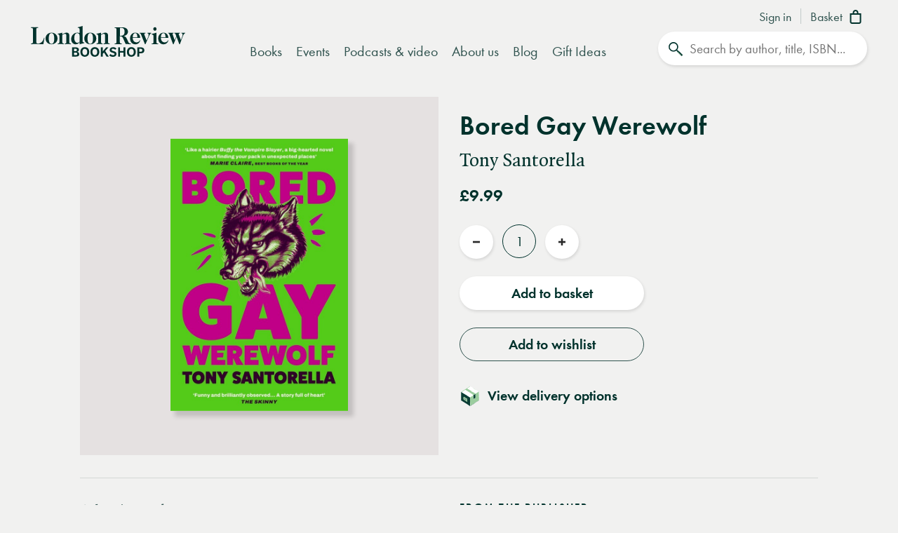

--- FILE ---
content_type: text/css
request_url: https://www.londonreviewbookshop.co.uk/assets/lrb/build/css/main.9bd4a93d.css?v=202601171610006
body_size: 28442
content:
.flickity-enabled{position:relative}.flickity-enabled:focus{outline:none}.flickity-viewport{overflow:hidden;position:relative;height:100%}.flickity-slider{position:absolute;width:100%;height:100%}.flickity-enabled.is-draggable{-webkit-tap-highlight-color:transparent;tap-highlight-color:transparent;-webkit-user-select:none;-moz-user-select:none;-ms-user-select:none;user-select:none}.flickity-enabled.is-draggable .flickity-viewport{cursor:move;cursor:-webkit-grab;cursor:grab}.flickity-enabled.is-draggable .flickity-viewport.is-pointer-down{cursor:-webkit-grabbing;cursor:grabbing}.flickity-prev-next-button{position:absolute;top:38%;width:44px;height:44px;border:none;background:#fff;background:hsla(0,0%,100%,.75);border-radius:100%!important;cursor:pointer;transform:translateY(-50%)}.touch .flickity-prev-next-button{display:none!important}.flickity-prev-next-button:hover{background:#fff}.flickity-prev-next-button:focus{outline:none;box-shadow:0 0 0 5px #09f}.flickity-prev-next-button:active{opacity:.6}.flickity-prev-next-button.previous{left:26px}.flickity-prev-next-button.next{right:26px}.flickity-prev-next-button:disabled{opacity:.3;cursor:auto}.flickity-prev-next-button svg{position:absolute;left:20%;top:20%;width:60%;height:60%}.flickity-prev-next-button .arrow{fill:#333}.flickity-page-dots{position:absolute;width:100%;bottom:25px;padding:0;margin:0;list-style:none;text-align:center;line-height:1}.flickity-rtl .flickity-page-dots{direction:rtl}.flickity-page-dots .dot{display:inline-block;width:10px;height:10px;margin:0 8px;background:#fff;border-radius:50%;opacity:.25;cursor:pointer}.flickity-page-dots .dot.is-selected{opacity:1}.select2-container{box-sizing:border-box;display:inline-block;margin:0;position:relative;vertical-align:middle}.select2-container .select2-selection--single{box-sizing:border-box;cursor:pointer;display:block;height:28px;-moz-user-select:none;-ms-user-select:none;user-select:none;-webkit-user-select:none}.select2-container .select2-selection--single .select2-selection__rendered{display:block;padding-left:8px;padding-right:20px;overflow:hidden;text-overflow:ellipsis;white-space:nowrap}.select2-container .select2-selection--single .select2-selection__clear{position:relative}.select2-container[dir=rtl] .select2-selection--single .select2-selection__rendered{padding-right:8px;padding-left:20px}.select2-container .select2-selection--multiple{box-sizing:border-box;cursor:pointer;display:block;min-height:32px;-moz-user-select:none;-ms-user-select:none;user-select:none;-webkit-user-select:none}.select2-container .select2-selection--multiple .select2-selection__rendered{display:inline-block;overflow:hidden;padding-left:8px;text-overflow:ellipsis;white-space:nowrap}.select2-container .select2-search--inline{float:left}.select2-container .select2-search--inline .select2-search__field{box-sizing:border-box;border:none;font-size:100%;margin-top:5px;padding:0}.select2-container .select2-search--inline .select2-search__field::-webkit-search-cancel-button{-webkit-appearance:none}.select2-dropdown{border:1px solid #aaa;border-radius:4px;box-sizing:border-box;display:block;position:absolute;left:-100000px;z-index:1051}.select2-results{display:block}.select2-results__options{list-style:none;margin:0;padding:0}.select2-results__option{padding:6px;-moz-user-select:none;-ms-user-select:none;user-select:none;-webkit-user-select:none}.select2-results__option[aria-selected]{cursor:pointer}.select2-container--open .select2-dropdown{left:0}.select2-container--open .select2-dropdown--above{border-bottom:none;border-bottom-left-radius:0;border-bottom-right-radius:0}.select2-container--open .select2-dropdown--below{border-top:none;border-top-left-radius:0;border-top-right-radius:0}.select2-search--dropdown{display:block;padding:4px}.select2-search--dropdown .select2-search__field{padding:4px;width:100%;box-sizing:border-box}.select2-search--dropdown .select2-search__field::-webkit-search-cancel-button{-webkit-appearance:none}.select2-search--dropdown.select2-search--hide{display:none}.select2-close-mask{border:0;margin:0;padding:0;display:block;position:fixed;left:0;top:0;min-height:100%;min-width:100%;height:auto;width:auto;opacity:0;z-index:99;background-color:#fff;filter:alpha(opacity=0)}.select2-hidden-accessible{border:0!important;clip:rect(0 0 0 0)!important;-webkit-clip-path:inset(50%)!important;clip-path:inset(50%)!important;height:1px!important;overflow:hidden!important;padding:0!important;position:absolute!important;width:1px!important;white-space:nowrap!important}.select2-container--default .select2-selection--single{background-color:#fff;border:1px solid #aaa;border-radius:4px}.select2-container--default .select2-selection--single .select2-selection__rendered{color:#444;line-height:28px}.select2-container--default .select2-selection--single .select2-selection__clear{cursor:pointer;float:right;font-weight:700}.select2-container--default .select2-selection--single .select2-selection__placeholder{color:#999}.select2-container--default .select2-selection--single .select2-selection__arrow{height:26px;position:absolute;top:1px;right:1px;width:20px}.select2-container--default .select2-selection--single .select2-selection__arrow b{border-color:#888 transparent transparent;border-style:solid;border-width:5px 4px 0;height:0;left:50%;margin-left:-4px;margin-top:-2px;position:absolute;top:50%;width:0}.select2-container--default[dir=rtl] .select2-selection--single .select2-selection__clear{float:left}.select2-container--default[dir=rtl] .select2-selection--single .select2-selection__arrow{left:1px;right:auto}.select2-container--default.select2-container--disabled .select2-selection--single{background-color:#eee;cursor:default}.select2-container--default.select2-container--disabled .select2-selection--single .select2-selection__clear{display:none}.select2-container--default.select2-container--open .select2-selection--single .select2-selection__arrow b{border-color:transparent transparent #888;border-width:0 4px 5px}.select2-container--default .select2-selection--multiple{background-color:#fff;border:1px solid #aaa;border-radius:4px;cursor:text}.select2-container--default .select2-selection--multiple .select2-selection__rendered{box-sizing:border-box;list-style:none;margin:0;padding:0 5px;width:100%}.select2-container--default .select2-selection--multiple .select2-selection__rendered li{list-style:none}.select2-container--default .select2-selection--multiple .select2-selection__placeholder{color:#999;margin-top:5px;float:left}.select2-container--default .select2-selection--multiple .select2-selection__clear{cursor:pointer;float:right;font-weight:700;margin-top:5px;margin-right:10px}.select2-container--default .select2-selection--multiple .select2-selection__choice{background-color:#e4e4e4;border:1px solid #aaa;border-radius:4px;cursor:default;float:left;margin-right:5px;margin-top:5px;padding:0 5px}.select2-container--default .select2-selection--multiple .select2-selection__choice__remove{color:#999;cursor:pointer;display:inline-block;font-weight:700;margin-right:2px}.select2-container--default .select2-selection--multiple .select2-selection__choice__remove:hover{color:#333}.select2-container--default[dir=rtl] .select2-selection--multiple .select2-search--inline,.select2-container--default[dir=rtl] .select2-selection--multiple .select2-selection__choice,.select2-container--default[dir=rtl] .select2-selection--multiple .select2-selection__placeholder{float:right}.select2-container--default[dir=rtl] .select2-selection--multiple .select2-selection__choice{margin-left:5px;margin-right:auto}.select2-container--default[dir=rtl] .select2-selection--multiple .select2-selection__choice__remove{margin-left:2px;margin-right:auto}.select2-container--default.select2-container--focus .select2-selection--multiple{border:1px solid #000;outline:0}.select2-container--default.select2-container--disabled .select2-selection--multiple{background-color:#eee;cursor:default}.select2-container--default.select2-container--disabled .select2-selection__choice__remove{display:none}.select2-container--default.select2-container--open.select2-container--above .select2-selection--multiple,.select2-container--default.select2-container--open.select2-container--above .select2-selection--single{border-top-left-radius:0;border-top-right-radius:0}.select2-container--default.select2-container--open.select2-container--below .select2-selection--multiple,.select2-container--default.select2-container--open.select2-container--below .select2-selection--single{border-bottom-left-radius:0;border-bottom-right-radius:0}.select2-container--default .select2-search--dropdown .select2-search__field{border:1px solid #aaa}.select2-container--default .select2-search--inline .select2-search__field{background:transparent;border:none;outline:0;box-shadow:none;-webkit-appearance:textfield}.select2-container--default .select2-results>.select2-results__options{max-height:200px;overflow-y:auto}.select2-container--default .select2-results__option[role=group]{padding:0}.select2-container--default .select2-results__option[aria-disabled=true]{color:#999}.select2-container--default .select2-results__option[aria-selected=true]{background-color:#ddd}.select2-container--default .select2-results__option .select2-results__option{padding-left:1em}.select2-container--default .select2-results__option .select2-results__option .select2-results__group{padding-left:0}.select2-container--default .select2-results__option .select2-results__option .select2-results__option{margin-left:-1em;padding-left:2em}.select2-container--default .select2-results__option .select2-results__option .select2-results__option .select2-results__option{margin-left:-2em;padding-left:3em}.select2-container--default .select2-results__option .select2-results__option .select2-results__option .select2-results__option .select2-results__option{margin-left:-3em;padding-left:4em}.select2-container--default .select2-results__option .select2-results__option .select2-results__option .select2-results__option .select2-results__option .select2-results__option{margin-left:-4em;padding-left:5em}.select2-container--default .select2-results__option .select2-results__option .select2-results__option .select2-results__option .select2-results__option .select2-results__option .select2-results__option{margin-left:-5em;padding-left:6em}.select2-container--default .select2-results__option--highlighted[aria-selected]{background-color:#5897fb;color:#fff}.select2-container--default .select2-results__group{cursor:default;display:block;padding:6px}.select2-container--classic .select2-selection--single{background-color:#f7f7f7;border:1px solid #aaa;border-radius:4px;outline:0;background-image:linear-gradient(180deg,#fff 50%,#eee);background-repeat:repeat-x;filter:progid:DXImageTransform.Microsoft.gradient(startColorstr="#FFFFFFFF",endColorstr="#FFEEEEEE",GradientType=0)}.select2-container--classic .select2-selection--single:focus{border:1px solid #5897fb}.select2-container--classic .select2-selection--single .select2-selection__rendered{color:#444;line-height:28px}.select2-container--classic .select2-selection--single .select2-selection__clear{cursor:pointer;float:right;font-weight:700;margin-right:10px}.select2-container--classic .select2-selection--single .select2-selection__placeholder{color:#999}.select2-container--classic .select2-selection--single .select2-selection__arrow{background-color:#ddd;border:none;border-left:1px solid #aaa;border-top-right-radius:4px;border-bottom-right-radius:4px;height:26px;position:absolute;top:1px;right:1px;width:20px;background-image:linear-gradient(180deg,#eee 50%,#ccc);background-repeat:repeat-x;filter:progid:DXImageTransform.Microsoft.gradient(startColorstr="#FFEEEEEE",endColorstr="#FFCCCCCC",GradientType=0)}.select2-container--classic .select2-selection--single .select2-selection__arrow b{border-color:#888 transparent transparent;border-style:solid;border-width:5px 4px 0;height:0;left:50%;margin-left:-4px;margin-top:-2px;position:absolute;top:50%;width:0}.select2-container--classic[dir=rtl] .select2-selection--single .select2-selection__clear{float:left}.select2-container--classic[dir=rtl] .select2-selection--single .select2-selection__arrow{border:none;border-right:1px solid #aaa;border-radius:0;border-top-left-radius:4px;border-bottom-left-radius:4px;left:1px;right:auto}.select2-container--classic.select2-container--open .select2-selection--single{border:1px solid #5897fb}.select2-container--classic.select2-container--open .select2-selection--single .select2-selection__arrow{background:transparent;border:none}.select2-container--classic.select2-container--open .select2-selection--single .select2-selection__arrow b{border-color:transparent transparent #888;border-width:0 4px 5px}.select2-container--classic.select2-container--open.select2-container--above .select2-selection--single{border-top:none;border-top-left-radius:0;border-top-right-radius:0;background-image:linear-gradient(180deg,#fff,#eee 50%);background-repeat:repeat-x;filter:progid:DXImageTransform.Microsoft.gradient(startColorstr="#FFFFFFFF",endColorstr="#FFEEEEEE",GradientType=0)}.select2-container--classic.select2-container--open.select2-container--below .select2-selection--single{border-bottom:none;border-bottom-left-radius:0;border-bottom-right-radius:0;background-image:linear-gradient(180deg,#eee 50%,#fff);background-repeat:repeat-x;filter:progid:DXImageTransform.Microsoft.gradient(startColorstr="#FFEEEEEE",endColorstr="#FFFFFFFF",GradientType=0)}.select2-container--classic .select2-selection--multiple{background-color:#fff;border:1px solid #aaa;border-radius:4px;cursor:text;outline:0}.select2-container--classic .select2-selection--multiple:focus{border:1px solid #5897fb}.select2-container--classic .select2-selection--multiple .select2-selection__rendered{list-style:none;margin:0;padding:0 5px}.select2-container--classic .select2-selection--multiple .select2-selection__clear{display:none}.select2-container--classic .select2-selection--multiple .select2-selection__choice{background-color:#e4e4e4;border:1px solid #aaa;border-radius:4px;cursor:default;float:left;margin-right:5px;margin-top:5px;padding:0 5px}.select2-container--classic .select2-selection--multiple .select2-selection__choice__remove{color:#888;cursor:pointer;display:inline-block;font-weight:700;margin-right:2px}.select2-container--classic .select2-selection--multiple .select2-selection__choice__remove:hover{color:#555}.select2-container--classic[dir=rtl] .select2-selection--multiple .select2-selection__choice{float:right;margin-left:5px;margin-right:auto}.select2-container--classic[dir=rtl] .select2-selection--multiple .select2-selection__choice__remove{margin-left:2px;margin-right:auto}.select2-container--classic.select2-container--open .select2-selection--multiple{border:1px solid #5897fb}.select2-container--classic.select2-container--open.select2-container--above .select2-selection--multiple{border-top:none;border-top-left-radius:0;border-top-right-radius:0}.select2-container--classic.select2-container--open.select2-container--below .select2-selection--multiple{border-bottom:none;border-bottom-left-radius:0;border-bottom-right-radius:0}.select2-container--classic .select2-search--dropdown .select2-search__field{border:1px solid #aaa;outline:0}.select2-container--classic .select2-search--inline .select2-search__field{outline:0;box-shadow:none}.select2-container--classic .select2-dropdown{background-color:#fff;border:1px solid transparent}.select2-container--classic .select2-dropdown--above{border-bottom:none}.select2-container--classic .select2-dropdown--below{border-top:none}.select2-container--classic .select2-results>.select2-results__options{max-height:200px;overflow-y:auto}.select2-container--classic .select2-results__option[role=group]{padding:0}.select2-container--classic .select2-results__option[aria-disabled=true]{color:grey}.select2-container--classic .select2-results__option--highlighted[aria-selected]{background-color:#3875d7;color:#fff}.select2-container--classic .select2-results__group{cursor:default;display:block;padding:6px}.select2-container--classic.select2-container--open .select2-dropdown{border-color:#5897fb}.mobileBlock{display:block}@media (min-width:768px){.mobileBlock{display:none!important}}.desktopBlock{display:block}@media (max-width:767px){.desktopBlock{display:none!important}}.mobileInlineBlock{display:inline-block}@media (min-width:768px){.mobileInlineBlock{display:none!important}}.desktopInlineBlock{display:inline-block}@media (max-width:767px){.desktopInlineBlock{display:none!important}}.smallMobileBlock{display:block}@media (min-width:601px){.smallMobileBlock{display:none!important}}.smallDesktopBlock{display:block}@media (max-width:600px){.smallDesktopBlock{display:none!important}}.ie img{-ms-interpolation-mode:bicubic}.accelerated,.blog-preview--image img,.book-preview--image .book-preview--image-contents,.event-preview--image img,.events-feature--col .media-icon,.events-loader,.footer-promo a img,.instagram-loader,.pv-preview--full .media-icon,a.wishlist,button.wishlist{transform:translateZ(0)}.backface{-webkit-backface-visibility:hidden;-moz-backface-visibility:hidden;-ms-backface-visibility:hidden;-o-backface-visibility:hidden;-webkit-transform-style:flat;-moz-transform-style:flat;-ms-transform-style:flat;-o-transform-style:flat;-webkit-transform:translateZ(0);-moz-transform:translateZ(0);-ms-transform:translateZ(0);-o-transform:translateZ(0)}.ir{background-color:transparent;border:0;overflow:hidden;text-indent:-9999px}.ir:before{content:"";display:block;width:0;height:150%}.visuallyhidden{border:0;clip:rect(0 0 0 0);height:1px;margin:-1px;overflow:hidden;padding:0;position:absolute;width:1px}.visuallyhidden.focusable:active,.visuallyhidden.focusable:focus{clip:auto;height:auto;margin:0;overflow:visible;position:static;width:auto}.invisible{visibility:hidden}.clearfix:after,.clearfix:before{content:" ";display:table}.clearfix:after{clear:both}.clearfix{*zoom:1}.clear{clear:both}.relative{position:relative}.underline{text-decoration:underline}.nowrap{white-space:nowrap}.align-center{text-align:center}.flex{display:flex}.font-smoothing,body,h1,h2,h3,h4,h5,h6{-webkit-font-smoothing:antialiased;-moz-osx-font-smoothing:grayscale}.vertical-align{position:relative;top:50%;transform:translateY(-50%)}.centre-align,.nojs-notice{position:absolute;top:50%;left:50%;transform:translate(-50%,-50%)}.title-image .copy-image--col,.vertical-center{display:flex;align-items:center}.hidden{display:block}.hideme,.real-hidden{display:none}.full-width,.full_width{width:100%}.no-scroll{overflow:hidden!important}#instagramgrid .instagramgrid-item span img,.blog-preview--image img,.booklist-preview .book-preview--image-contents img,.event-preview--image img,.feature-gallery--image-holder img,.footer-promo .promo-image img,.instagramgrid .instagramgrid-item span img,.obj-cover,.promo-copy-img .promo-image img{width:100%;height:100%;-o-object-fit:cover;object-fit:cover;font-family:"object-fit: cover;"}.blogpost--image img,.book-preview--image .book-preview--image-contents,.booklist-preview-covers .booklist-preview-cover .cover-image-holder,.obj-contain,.promo-hero .promo-image img,.title-image--img img{width:100%;height:100%;-o-object-fit:contain;object-fit:contain;font-family:"object-fit: contain;"}.hover-after-darken:after{content:"";display:block;position:absolute;pointer-events:none!important;top:0;left:0;width:100%;height:100%;background:#000;transition-delay:.2s;transition:opacity .2s linear;opacity:0;filter:alpha(opacity=0)}.hover-after-darken:hover:after{opacity:.1;filter:alpha(opacity=10);transition-delay:0s}.konami .lrb-content-container{filter:grayscale(100%)}.rotate-90{-ms-filter:"progid:DXImageTransform.Microsoft.BasicImage(rotation=1)";transform:rotate(90deg)}.rotate-180{-ms-filter:"progid:DXImageTransform.Microsoft.BasicImage(rotation=2)";transform:rotate(180deg)}.rotate-270{-ms-filter:"progid:DXImageTransform.Microsoft.BasicImage(rotation=3)";transform:rotate(270deg)}.flip-horizontal{-ms-filter:"progid:DXImageTransform.Microsoft.BasicImage(rotation=0, mirror=1)";transform:scaleX(-1)}.flip-vertical{transform:scaleY(-1)}.flip-horizontal.flip-vertical,.flip-vertical{-ms-filter:"progid:DXImageTransform.Microsoft.BasicImage(rotation=2, mirror=1)"}.flip-horizontal.flip-vertical{transform:scale(-1)}.events-feature,.podcasts-video-header{background-color:#00322c;color:#d5e3ca}.events-feature a,.events-feature a:active,.events-feature a:focus,.events-feature a:hover,.events-feature a:visited,.events-feature h1,.events-feature h2,.events-feature h3,.events-feature h4,.events-feature h5,.events-feature h6,.events-feature p,.podcasts-video-header a,.podcasts-video-header a:active,.podcasts-video-header a:focus,.podcasts-video-header a:hover,.podcasts-video-header a:visited,.podcasts-video-header h1,.podcasts-video-header h2,.podcasts-video-header h3,.podcasts-video-header h4,.podcasts-video-header h5,.podcasts-video-header h6,.podcasts-video-header p{color:#d5e3ca}.events-feature .lrb-arrowlink span,.events-feature p a,.podcasts-video-header .lrb-arrowlink span,.podcasts-video-header p a{color:#d5e3ca!important}.events-feature .lrb-arrowlink,.podcasts-video-header .lrb-arrowlink{color:#d5e3ca!important;background-image:url("data:image/svg+xml;charset=utf-8,%3Csvg xmlns='http://www.w3.org/2000/svg' viewBox='0 0 17 14'%3E%3Cpath fill='%23d8e2cc' d='M16.1 6.2L9.5.4C9.2.2 8.7.2 8.4.5c-.2.3-.2.8.1 1.1L13.6 6H1c-.4 0-.8.3-.8.7s.4.8.8.8h12.7l-5.2 4.7c-.3.3-.3.8 0 1.1.1.2.4.2.6.2.2 0 .4-.1.5-.2l6.6-6c.2-.1.2-.3.2-.6 0-.2-.1-.4-.3-.5z'/%3E%3C/svg%3E");background-size:16px 16px;background-position:right 6px center;background-repeat:no-repeat}.events-feature .lrb-arrowlink:active,.events-feature .lrb-arrowlink:hover,.podcasts-video-header .lrb-arrowlink:active,.podcasts-video-header .lrb-arrowlink:hover{background-position:right 3px center}.events-feature .btn-circle svg path,.events-feature .btn-circle svg polygon,.podcasts-video-header .btn-circle svg path,.podcasts-video-header .btn-circle svg polygon{fill:#d5e3ca}.events-feature .btn-circle:active svg path,.events-feature .btn-circle:active svg polygon,.events-feature .btn-circle:focus svg path,.events-feature .btn-circle:focus svg polygon,.events-feature .btn-circle:hover svg path,.events-feature .btn-circle:hover svg polygon,.podcasts-video-header .btn-circle:active svg path,.podcasts-video-header .btn-circle:active svg polygon,.podcasts-video-header .btn-circle:focus svg path,.podcasts-video-header .btn-circle:focus svg polygon,.podcasts-video-header .btn-circle:hover svg path,.podcasts-video-header .btn-circle:hover svg polygon{fill:#00322c}.events-feature .carousel-outernav,.events-feature .progressbar,.podcasts-video-header .carousel-outernav,.podcasts-video-header .progressbar{background-color:#43615c!important}.events-feature .progressbar-show,.events-feature .progressMarker,.podcasts-video-header .progressbar-show,.podcasts-video-header .progressMarker{background-color:#fff!important}.event-preview--image:not(.footer-promo){-webkit-clip-path:inset(0 0 0 0);clip-path:inset(0 0 0 0)}.event-preview--image:after{content:"";display:block;opacity:.6;filter:alpha(opacity=60);position:absolute;pointer-events:none!important;top:0;left:0;width:100%;height:100%;background-image:url(/assets/lrb/build/images/blue-fade.bb7be11f.png);background-size:contain}.events-feature .event-preview--image,.footer-promo .promo-image,.podcasts-video-header .event-preview--image,.pv-preview--full .event-preview--image{overflow:hidden}.events-feature .event-preview--image:not(.footer-promo),.footer-promo .promo-image:not(.footer-promo),.podcasts-video-header .event-preview--image:not(.footer-promo),.pv-preview--full .event-preview--image:not(.footer-promo){-webkit-clip-path:inset(0 0 0 0);clip-path:inset(0 0 0 0)}.events-feature .event-preview--image:after,.footer-promo .promo-image:after,.podcasts-video-header .event-preview--image:after,.pv-preview--full .event-preview--image:after{content:"";display:block;opacity:1!important;filter:alpha(opacity=100)!important;position:absolute;pointer-events:none!important;top:0;left:0;width:100%;height:100%;background-image:url(/assets/lrb/build/images/green-fade.c60c636f.png);background-size:contain}.blogpost--author a,.delivery-method-btn:not(.lrb-review-link) a,.error-content p a,.help-prompt .help-prompt--block:not(.lrb-review-link) a,.text-aside-page--contents ol a,.text-aside-page--contents p a,.text-aside-page--contents ul a,.text-page--contents ol a,.text-page--contents p a,.text-page--contents ul a,.white-box:not(.lrb-review-link) a{border-bottom:0;text-decoration:none;color:#30534f;box-shadow:inset 0 -.07em 0 #a3e5af;transition:box-shadow .3s ease}.blogpost--author a:hover,.delivery-method-btn:not(.lrb-review-link) a:hover,.error-content p a:hover,.help-prompt .help-prompt--block:not(.lrb-review-link) a:hover,.text-aside-page--contents ol a:hover,.text-aside-page--contents p a:hover,.text-aside-page--contents ul a:hover,.text-page--contents ol a:hover,.text-page--contents p a:hover,.text-page--contents ul a:hover,.white-box:not(.lrb-review-link) a:hover{border-bottom:0;text-decoration:none;color:#30534f!important;box-shadow:inset 0 -1em 0 #c7eece}.blogpost--author a:focus-visible,.delivery-method-btn:not(.lrb-review-link) a:focus-visible,.error-content p a:focus-visible,.help-prompt .help-prompt--block:not(.lrb-review-link) a:focus-visible,.text-aside-page--contents ol a:focus-visible,.text-aside-page--contents p a:focus-visible,.text-aside-page--contents ul a:focus-visible,.text-page--contents ol a:focus-visible,.text-page--contents p a:focus-visible,.text-page--contents ul a:focus-visible,.white-box:not(.lrb-review-link) a:focus-visible{color:#30534f!important;outline-color:transparent;outline-style:solid;border-color:#f1f1f0;box-shadow:0 0 0 3px #f1f1f0,0 0 0 6px #00322c!important}.blog-preview--image:focus-visible,.book-preview--copy .book-preview--price:focus-visible,.book-preview--copy .book-preview--titles:focus-visible,.book-preview--image:focus-visible,.category-grid--block:focus-visible,.event-preview--copy:focus-visible,.help-prompt .help-prompt--block:focus-visible,.lrb-accordion .lrb-accordion__item .lrb-accordion__header:focus-visible .plus-icon,a.blog-preview--titles:focus-visible,a.booklist-preview--titles:focus-visible{outline-color:transparent;outline-style:solid;border-color:#f1f1f0;box-shadow:0 0 0 3px #f1f1f0,0 0 0 6px #00322c!important}.botw--image:focus-visible,.botw--titles:focus-visible{outline-color:transparent;outline-style:solid;border-color:#00322c;box-shadow:0 0 0 3px #00322c,0 0 0 6px #fff!important}.event-preview--image:focus-visible,.footer-promo a:focus-visible{outline-color:transparent;outline-style:solid;border:6px solid #fff;box-shadow:none!important}.flickity-viewport{width:100%}.flickity-prev-next-button{width:48px!important;padding:0!important;margin:0!important;height:48px!important;min-width:1px;min-width:unset!important;background-color:#fff!important;text-align:center;box-shadow:1px 2px 4px 0 rgba(0,0,0,.12)!important;z-index:3;border:none!important;outline:none!important;line-height:10px!important;transition:background-color .2s,opacity .3s linear}.flickity-prev-next-button .flickity-button-icon{width:16px;height:30px;position:relative;left:auto;top:auto;left:unset;top:unset;pointer-events:none}.flickity-prev-next-button .flickity-button-icon path{fill:#00322c}.flickity-prev-next-button.next{right:16px}.flickity-prev-next-button.previous{left:16px}.flickity-prev-next-button.previous:hover{opacity:1;filter:alpha(opacity=100)}.gallery-block .flickity-prev-next-button.previous{opacity:.4;filter:alpha(opacity=40)}.no-touch .flickity-prev-next-button:hover{background-color:#00322c!important}.no-touch .flickity-prev-next-button:hover .flickity-button-icon path{fill:#fff}.flickity-prev-next-button:disabled{opacity:0!important;filter:alpha(opacity=0)!important;background-color:#fff!important;pointer-events:auto}.flickity-prev-next-button:disabled .flickity-button-icon path{fill:#494746}.flickity-page-dots{bottom:unset;position:relative;padding-top:10px}.flickity-page-dots .dot{background-color:#30534f;transition:opacity .3s linear}.hero-carousel-holder .flickity-page-dots{padding-top:0;position:absolute;bottom:-30px}.events-feature--carousel .flickity-page-dots .dot{background-color:#d5e3ca}.books-feature .flickity-page-dots{padding-top:10px;padding-bottom:10px}.home-widgets .books-feature .flickity-page-dots{padding-top:20px}.pca .pcaautocomplete,.pca .pcanotification{border-radius:16px;overflow:hidden}.pca .pcaitem,.pca .pcanotification,.pca .pcatext{font-size:14px}.embedded_image_wrapper,.ez-embed-type-image{width:100%}.embedded_image_wrapper .embedded-image{width:auto;height:auto}.ezrichtext-field h6{margin-bottom:10px}.ezrichtext-field .embed-container{padding-bottom:20px}.ezrichtext-field .embed-container iframe{aspect-ratio:16/9;height:100%;width:100%}.ezrichtext-field .background{background-color:#fff;padding:20px;margin-left:-20px;width:calc(100% + 40px)}@font-face{font-family:Quadraat;src:url(/assets/lrb/fonts/quad-pro/QuadraatPro.woff2) format("woff2"),url(/assets/lrb/fonts/quad-pro/QuadraatPro.woff) format("woff");font-weight:400;font-style:normal;font-display:fallback}@font-face{font-family:Quadraat;src:url(/assets/lrb/fonts/quad-pro/QuadraatPro-Ita.woff2) format("woff2"),url(/assets/lrb/fonts/quad-pro/QuadraatPro-Ita.woff) format("woff");font-weight:400;font-style:italic;font-display:fallback}@font-face{font-family:Quadraat;src:url(/assets/lrb/fonts/quad-pro/QuadraatPro-Bold.woff2) format("woff2"),url(/assets/lrb/fonts/quad-pro/QuadraatPro-Bold.woff) format("woff");font-weight:600;font-style:normal;font-display:fallback}@font-face{font-family:futura-pt;src:url(/assets/lrb/fonts/fut-pt/1059698/aafdd021-88d4-41d8-8e15-fe91f83e4b17.woff2) format("woff2"),url(/assets/lrb/fonts/fut-pt/1059698/81d44d4b-ac07-4ad4-8cdd-4df771a3c1c3.woff) format("woff");font-weight:400;font-style:normal;font-display:fallback}@font-face{font-family:futura-pt;src:url(/assets/lrb/fonts/fut-pt/1059701/28351402-8fc5-4d21-a3df-e99d2d814bd4.woff2) format("woff2"),url(/assets/lrb/fonts/fut-pt/1059701/10cee8c3-6e4c-4f57-8121-cf5e361423a7.woff) format("woff");font-weight:400;font-style:italic;font-display:fallback}@font-face{font-family:futura-pt;src:url(/assets/lrb/fonts/fut-pt/1059728/848602e3-bda3-4b1c-976b-fe26eecfab31.woff2) format("woff2"),url(/assets/lrb/fonts/fut-pt/1059728/e4eacf8d-aba1-40d4-9597-1198e91dcf00.woff) format("woff");font-weight:700;font-style:normal;font-display:fallback}@font-face{font-family:futura-pt;src:url(/assets/lrb/fonts/fut-pt/1059731/2acd9263-c166-4d81-97ca-7318c4753945.woff2) format("woff2"),url(/assets/lrb/fonts/fut-pt/1059731/bbf607bd-4426-47a9-ae87-c843830b7c4a.woff) format("woff");font-weight:700;font-style:italic;font-display:fallback}.basket-additional-notes label,.basket-additional-notes p,.basket-contents--table .book-author,.blogpost--author,.book-author,.book-feature .book-preview--titles h3,.book-translator,.checkout-contents--steps .checkout-step h2,.collection-inline-books .collection-inline-book .book-preview--titles .author,.collection .collection-inline-books .book-preview--copy h3,.help-prompt .message-box.help-prompt--block .message,.help-prompt .message-box.help-prompt--block .message p,.message-box.delivery-method-btn .message,.message-box.delivery-method-btn .message p,.preorder-note,.white-box.message-box .message,.white-box.message-box .message p,body{font-family:Quadraat,TimesNewRoman,Times New Roman,Times,Baskerville,Georgia,serif;font-variant-numeric:oldstyle-nums}.account-order-summary,.account-page.order-details .book-author,.accountdetails-block,.aside .booklist-preview--titles h2,.aside .event-preview--title,.basket-contents--table .book-price,.basket-contents--table .book-quantity,.basket-contents--table .book-title,.basket-item--line-item,.basket-item--price,.basket-item--qty,.blog-preview--copy h2,.book-details .book-details--reviews .book-details--review .review-copy,.book-details .book-details--reviews .book-details--review .review-copy p,.book-header--details #checking_stock,.book-header--details #please_call,.book-nav,.book-preview--copy h2,.book-preview--copy h3,.book-preview--copy h4,.booklist-preview--copy .booklist-preview--date,.checkout-contents--col .basket-totals,.col-aside .event-preview--title,.downloadIconLink,.editIconLink,.fgcs--contents .fgcs--copy,.flickity-enabled .event-preview--title,.mini-basket .book-author,.mini-basket .book-title,.no-js #checking_stock:after,.no-js .buy-addtb:after,.order-details .basket-contents .book-title,.order-info,.order-info .order-info--col h2,.pca .pcaitem,.pca .pcanotification,.pca .pcatext,.plain-dropdowns .select2-container .select2-results__option,.plain-dropdowns .select2-container .select2-selection__rendered,.podcasts-video--archive .event-preview--title,.podcasts-video--collections .event-preview--title,.search-results .event-preview--contents .event-preview--title,.search .event-preview--contents .event-preview--title,body.checkout .basket-contents--table .book-quantity,body.checkout .basket-contents--table .book-title{font-family:futura-pt,-apple-system,BlinkMacSystemFont,Segoe UI,Helvetica Neue,Helvetica,Arial,Lucida Grande,sans-serif;font-weight:400;font-variant-numeric:lining-nums}.account-newsletter-prefs h2,.anchor-nav .anchor-nav--contents ul li a,.basket-contents--table .basket-item--details .book-price,.basket-contents--table .book-price,.basket-contents--table .book-title,.basket-contents--table thead,.basket-totals .basket-subtotal,.block-feature--link,.block-feature--link a,.blog-preview--copy .blog-preview--category,.blogpost--aside .lrb-arrowlink,.blogpost--category,.blogpost--date,.book-details .book-details--reviews .book-details--review .review-attrib,.book-details .book-details--reviews .book-details--reviews-title,.book-feature .book-preview--titles h2,.book-nav .dropdown-nav>.product_category>a,.book-notes .book-notes--title,.book-preview--copy h4,.book-preview--tag,.book-price,.book-promo-line,.book-recommended .book-recommended--title,.booklist-preview--copy h2,.booklist-preview--tag,.botw--contents h3,.checkout-contents--col .basket-subtotal,.checkout-steps .checkout-step .cs--text,.collection-inline-books .book-preview--titles h2,.copy-image--copy h4,.delivery-method-btn,.event-preview--date,.event-preview--price,.event-preview--tag,.event-preview--title,.events-feature--contents .events-feature--col .event-preview--title,.fgcs--contents .fgcs--attrib,.fgcs--contents .fgcs--title,.footer-promo,.footer-promo .promo-header,.header-1,.header-2,.header-3,.help-prompt .help-prompt--copy,.help-prompt .help-prompt--title,.help-prompt .message-box.help-prompt--block .message-title,.help-prompt .message-box.help-prompt--block .message h1,.help-prompt .message-box.help-prompt--block .message h2,.help-prompt .message-box.help-prompt--block .message h3,.help-prompt .message-box.help-prompt--block .message h4,.help-prompt .message-box.help-prompt--block .message h5,.help-prompt .message-box.help-prompt--block .message h6,.list-filter-nav--link,.lrb-small-header,.lrb-unlinked-dropdown-content,.message-box.delivery-method-btn .message-title,.message-box.delivery-method-btn .message h1,.message-box.delivery-method-btn .message h2,.message-box.delivery-method-btn .message h3,.message-box.delivery-method-btn .message h4,.message-box.delivery-method-btn .message h5,.message-box.delivery-method-btn .message h6,.mini-basket .basket-totals,.no-search-results,.nojs-notice .panel-heading,.order-details .basket-contents .basket-item--price,.order-details .basket-item--misc-item,.order-details .order-details-content h1,.order-details .order-details-content h2,.pv-header--aside-link a.lrb-arrowlink,.pv-preview--full .event-preview--copy .event-preview--date,.pv-preview--full .event-preview--copy .event-preview--title,.select2-container--default .select2-selection,.select2-dropdown,.step-header,.title-cta--copy,.title-cta--copy ol,.title-cta--copy p,.title-cta--copy ul,.white-box.message-box .message-title,.white-box.message-box .message h1,.white-box.message-box .message h2,.white-box.message-box .message h3,.white-box.message-box .message h4,.white-box.message-box .message h5,.white-box.message-box .message h6,body.checkout .basket-contents--table .book-price,body .lrb-info-banner,h1,h2,h3,h4,h5,h6{font-family:futura-pt,-apple-system,BlinkMacSystemFont,Segoe UI,Helvetica Neue,Helvetica,Arial,Lucida Grande,sans-serif;font-weight:700;font-variant-numeric:lining-nums}.aside .booklist-preview--titles h2,.basket-additional-notes label,.basket-additional-notes p,.block-feature--link,.book-author,.book-notes,.book-notes ol,.book-notes p,.book-notes ul,.booklist-preview--copy .booklist-preview--date,.checkout-contents--steps .checkout-step h2,.collection .aside,.copy-image--copy h3,.event-preview--title,.events-feature--contents .events-feature--col .event-preview--title,.ezrichtext-field ol,.ezrichtext-field ul,.text-aside-page--aside,.text-aside-page--contents,.text-page--contents,body,body .lrb-info-banner,p{font-size:20px;line-height:1.3em;font-size:calc(.20833vw + 17.33333px)}@media (max-width:320px){.aside .booklist-preview--titles h2,.basket-additional-notes label,.basket-additional-notes p,.block-feature--link,.book-author,.book-notes,.book-notes ol,.book-notes p,.book-notes ul,.booklist-preview--copy .booklist-preview--date,.checkout-contents--steps .checkout-step h2,.collection .aside,.copy-image--copy h3,.event-preview--title,.events-feature--contents .events-feature--col .event-preview--title,.ezrichtext-field ol,.ezrichtext-field ul,.text-aside-page--aside,.text-aside-page--contents,.text-page--contents,body,body .lrb-info-banner,p{font-size:18px}}@media (min-width:1280px){.aside .booklist-preview--titles h2,.basket-additional-notes label,.basket-additional-notes p,.block-feature--link,.book-author,.book-notes,.book-notes ol,.book-notes p,.book-notes ul,.booklist-preview--copy .booklist-preview--date,.checkout-contents--steps .checkout-step h2,.collection .aside,.copy-image--copy h3,.event-preview--title,.events-feature--contents .events-feature--col .event-preview--title,.ezrichtext-field ol,.ezrichtext-field ul,.text-aside-page--aside,.text-aside-page--contents,.text-page--contents,body,body .lrb-info-banner,p{font-size:20px}}.lrb-accordion .lrb-accordion__item .lrb-accordion__content{font-size:16px;line-height:1.375em}.account-newsletter-prefs h2,.account-page h1,.blogpost--content,.book-translator,.booklist-preview--copy h2,.checkout-steps .checkout-step .cs--text,.copy-image--copy,.copy-image--copy ol,.copy-image--copy p,.copy-image--copy ul,.delivery-method-btn,.error-content,.event-preview--desc,.header-3,.help-prompt .help-prompt--copy,.list-filter-nav--link,.order-details .basket-item--misc-item,.order-details .order-details-content h1,.order-details .order-details-content h2,.order-details .order-details-header,.order-details .order-details-header p,.order-info,.order-info .order-info--col h2,.preorder-note,.promo-copy-bg .promo-copy,.promo-copy-bg .promo-copy p,.promo-copy-img .promo-copy,.promo-copy-img .promo-copy p,.promo-hero .promo-copy,.promo-hero .promo-copy p,.text-aside-page--contents h3,.text-page--contents h3,.title-cta--copy ol,.title-cta--copy p,.title-cta--copy ul,h3,h3.block-feature--title,h4,h5,h6{font-size:22px;line-height:1.3em;line-height:1.28em;font-size:calc(.20833vw + 19.33333px)}@media (max-width:320px){.account-newsletter-prefs h2,.account-page h1,.blogpost--content,.book-translator,.booklist-preview--copy h2,.checkout-steps .checkout-step .cs--text,.copy-image--copy,.copy-image--copy ol,.copy-image--copy p,.copy-image--copy ul,.delivery-method-btn,.error-content,.event-preview--desc,.header-3,.help-prompt .help-prompt--copy,.list-filter-nav--link,.order-details .basket-item--misc-item,.order-details .order-details-content h1,.order-details .order-details-content h2,.order-details .order-details-header,.order-details .order-details-header p,.order-info,.order-info .order-info--col h2,.preorder-note,.promo-copy-bg .promo-copy,.promo-copy-bg .promo-copy p,.promo-copy-img .promo-copy,.promo-copy-img .promo-copy p,.promo-hero .promo-copy,.promo-hero .promo-copy p,.text-aside-page--contents h3,.text-page--contents h3,.title-cta--copy ol,.title-cta--copy p,.title-cta--copy ul,h3,h3.block-feature--title,h4,h5,h6{font-size:20px}}@media (min-width:1280px){.account-newsletter-prefs h2,.account-page h1,.blogpost--content,.book-translator,.booklist-preview--copy h2,.checkout-steps .checkout-step .cs--text,.copy-image--copy,.copy-image--copy ol,.copy-image--copy p,.copy-image--copy ul,.delivery-method-btn,.error-content,.event-preview--desc,.header-3,.help-prompt .help-prompt--copy,.list-filter-nav--link,.order-details .basket-item--misc-item,.order-details .order-details-content h1,.order-details .order-details-content h2,.order-details .order-details-header,.order-details .order-details-header p,.order-info,.order-info .order-info--col h2,.preorder-note,.promo-copy-bg .promo-copy,.promo-copy-bg .promo-copy p,.promo-copy-img .promo-copy,.promo-copy-img .promo-copy p,.promo-hero .promo-copy,.promo-hero .promo-copy p,.text-aside-page--contents h3,.text-page--contents h3,.title-cta--copy ol,.title-cta--copy p,.title-cta--copy ul,h3,h3.block-feature--title,h4,h5,h6{font-size:22px}}.header-2,h2{font-size:36px;line-height:1.11em;font-size:calc(1.45833vw + 15.33333px)}@media (max-width:320px){.header-2,h2{font-size:20px}}@media (min-width:1280px){.header-2,h2{font-size:34px}}.book-feature .book-preview--price h4,.book-feature .book-preview--titles h3,.footer-promo .promo-copy,.footer-promo .promo-copy .promo-body,.footer-promo .promo-copy p,.image-feature--copy{font-size:22px;line-height:1.3em;font-size:calc(.41667vw + 16.66667px)}@media (max-width:320px){.book-feature .book-preview--price h4,.book-feature .book-preview--titles h3,.footer-promo .promo-copy,.footer-promo .promo-copy .promo-body,.footer-promo .promo-copy p,.image-feature--copy{font-size:18px}}@media (min-width:1280px){.book-feature .book-preview--price h4,.book-feature .book-preview--titles h3,.footer-promo .promo-copy,.footer-promo .promo-copy .promo-body,.footer-promo .promo-copy p,.image-feature--copy{font-size:22px}}.basket-contents--table .basket-item--details .book-price,.basket-contents--table .book-price,.basket-contents--table .book-quantity,.basket-contents--table .book-title,.category-grid--block-title h2,.checkout-contents--col .basket-subtotal,.checkout-contents--col .basket-totals,.step-header{font-size:32px;line-height:1.166em;font-size:calc(1.25vw + 16px)}@media (max-width:600px){.basket-contents--table .basket-item--details .book-price,.basket-contents--table .book-price,.basket-contents--table .book-quantity,.basket-contents--table .book-title,.category-grid--block-title h2,.checkout-contents--col .basket-subtotal,.checkout-contents--col .basket-totals,.step-header{line-height:1.2em}}@media (max-width:320px){.basket-contents--table .basket-item--details .book-price,.basket-contents--table .book-price,.basket-contents--table .book-quantity,.basket-contents--table .book-title,.category-grid--block-title h2,.checkout-contents--col .basket-subtotal,.checkout-contents--col .basket-totals,.step-header{font-size:20px}}@media (min-width:1280px){.basket-contents--table .basket-item--details .book-price,.basket-contents--table .book-price,.basket-contents--table .book-quantity,.basket-contents--table .book-title,.category-grid--block-title h2,.checkout-contents--col .basket-subtotal,.checkout-contents--col .basket-totals,.step-header{font-size:32px}}.block-feature--title,.blogpost--title,.book-title,.category-title h1,.feature-gallery--header h3,.header-1,.image-feature--copy h2,.inline-contact .inline-contact--titles h3,.page-section h2,.podcasts-video--archive .podcasts-video--archive-title,.podcasts-video--collections .podcasts-video--archive-title,.podcasts-video--collections .podcasts-video--collections-title,.promo-copy-bg .promo-header,.promo-copy-img .promo-header,.promo-hero .promo-header,h1{font-size:48px;line-height:1.16em;font-size:calc(1.45833vw + 19.33333px)}@media (max-width:320px){.block-feature--title,.blogpost--title,.book-title,.category-title h1,.feature-gallery--header h3,.header-1,.image-feature--copy h2,.inline-contact .inline-contact--titles h3,.page-section h2,.podcasts-video--archive .podcasts-video--archive-title,.podcasts-video--collections .podcasts-video--archive-title,.podcasts-video--collections .podcasts-video--collections-title,.promo-copy-bg .promo-header,.promo-copy-img .promo-header,.promo-hero .promo-header,h1{font-size:24px}}@media (min-width:1280px){.block-feature--title,.blogpost--title,.book-title,.category-title h1,.feature-gallery--header h3,.header-1,.image-feature--copy h2,.inline-contact .inline-contact--titles h3,.page-section h2,.podcasts-video--archive .podcasts-video--archive-title,.podcasts-video--collections .podcasts-video--archive-title,.podcasts-video--collections .podcasts-video--collections-title,.promo-copy-bg .promo-header,.promo-copy-img .promo-header,.promo-hero .promo-header,h1{font-size:38px}}.title-image .copy-image--col h1,.title-image .copy-image--col h2,.title-image .copy-image--col h3,h1{font-size:48px;line-height:1.16em;font-size:calc(1.875vw + 18px)}@media (max-width:320px){.title-image .copy-image--col h1,.title-image .copy-image--col h2,.title-image .copy-image--col h3,h1{font-size:24px}}@media (min-width:1280px){.title-image .copy-image--col h1,.title-image .copy-image--col h2,.title-image .copy-image--col h3,h1{font-size:42px}}.blog-preview--copy .blog-preview--category,.blogpost--category,.blogpost--date,.book-details .book-details--reviews .book-details--review .review-attrib,.book-details .book-details--reviews .book-details--reviews-title,.book-notes .book-notes--title,.book-promo-line,.book-recommended .book-recommended--title,.booklist-preview--tag,.botw--contents h3,.copy-image--copy h4,.event-preview--date,.event-preview--tag,.footer-promo .promo-header,.help-prompt .help-prompt--title,.lrb-small-header,.nojs-notice .panel-heading,.pv-preview--full .event-preview--copy .event-preview--date,h6{text-transform:uppercase;font-size:15px;letter-spacing:.15em}.lrb-unlinked-dropdown-content{font-size:20px}@media (max-width:767px){.lrb-unlinked-dropdown-content{font-size:18px}}.accountdetails-block,.checkout-contents #address,.checkout-contents #billing_address,.select2-container,.select2-container--default .select2-selection,.select2-dropdown,.select2-search__field{font-size:20px}@media (max-width:767px){.accountdetails-block,.checkout-contents #address,.checkout-contents #billing_address,.select2-container,.select2-container--default .select2-selection,.select2-dropdown,.select2-search__field{font-size:18px}}.lrb-accordion .lrb-accordion__item .lrb-accordion__header .plus-icon,.quantity-buttons a{font-size:22px}.cmpcookieinfotable-wrapper .cmpcookieinfotable-header,.cmpcookieinfotable-wrapper thead,.lrb-datatable .cmpcookieinfotable-header,.lrb-datatable thead{font-size:16px;line-height:1.375em}.cmpcookieinfotable-wrapper .cmpcookieinfotable-body,.cmpcookieinfotable-wrapper tbody,.lrb-datatable .cmpcookieinfotable-body,.lrb-datatable tbody{font-size:12px;line-height:1.333em}.no-wrap,.nowrap{word-break:keep-all}img.emoji{height:1em;width:1em;margin:0 .05em 0 .1em;vertical-align:-.1em}.lrb-content-container h1{padding-bottom:16px}footer{text-align:left}.ezrichtext-field ol,.ezrichtext-field ul,p{margin-top:0}html{font-size:62.5%}body{font-size:1.5em;line-height:1.2em;letter-spacing:0;color:#30534f}::selection{background:#c7eece;color:#00322c}::-moz-selection{background:#c7eece;color:#00322c}.account-newsletter-prefs h2,.header-1,.header-2,.header-3,h1,h2,h3,h4,h5,h6{letter-spacing:0}h1,h2,h3,h4,h5,h6{color:#00322c;margin-top:0;margin-bottom:2.3rem}h6{letter-spacing:.15em!important}figure{margin:0}b,strong{font-weight:600;--webkit-font-smoothing:auto}em{font-style:italic!important}ol,p,ul{margin-bottom:1.5em;color:#30534f}@media (max-width:600px){ol,p,ul{margin-bottom:1.3em;font-size:20px}}a{-webkit-text-decoration-skip:ink;text-decoration-skip:ink}.editIconLink{text-decoration:none;display:block;font-size:18px;font-weight:300;color:#30534f!important;border:none!important;padding-left:20px;background-image:url("data:image/svg+xml;charset=utf8,%3Csvg version='1.1' width='16' height='20' baseProfile='tiny' class='editIcon-svg' xmlns='http://www.w3.org/2000/svg' xmlns:xlink='http://www.w3.org/1999/xlink' x='0px' y='0px' viewBox='0 0 13 19' xml:space='preserve'%3E%3Cpath fill-rule='evenodd' fill='%230a312c' d='M0.7,18.3l0.4-4.8l3.5,2L0.7,18.3z M7.3,3l3.5,2l-5.7,9.8l-3.5-2L7.3,3z M9,0 l3.5,2l-1.3,2.3l-3.5-2L9,0z'/%3E%3C/svg%3E");background-size:16px 20px;background-repeat:no-repeat;background-position:0}.editIconLink:hover{text-decoration:underline}.downloadIconLink{text-decoration:none;display:block;font-size:18px;font-weight:300;color:#30534f!important;border:none!important;padding-left:25px;background-image:url("data:image/svg+xml;charset=utf8,%3Csvg version='1.1' width='16' height='20' baseProfile='tiny' class='editIcon-svg' xmlns='http://www.w3.org/2000/svg' xmlns:xlink='http://www.w3.org/1999/xlink' x='0px' y='0px' viewBox='0 0 19 25' xml:space='preserve'%3E%3Cg id='document-icon' transform='translate(566.000000, 292.000000)'%3E%3Cpolygon fill='none' stroke='%230a312c' points='-565,-291 -565,-268 -548,-268 -548,-284.5 -554.3,-291 '/%3E%3Cpolyline fill='none' stroke='%230a312c' points='-555,-291 -555,-284.5 -548.5,-284.5 '/%3E%3Cpath fill='none' stroke='%230a312c' d='M-562-281h11'/%3E%3Cpath fill='none' stroke='%230a312c' d='M-562-278h11'/%3E%3Cpath fill='none' stroke='%230a312c' d='M-562-275h11'/%3E%3Cpath fill='none' stroke='%230a312c' d='M-562-272h11'/%3E%3C/g%3E%3C/svg%3E");background-size:16px 20px;background-repeat:no-repeat;background-position:0;background-position-y:2px}.nojs-notice{display:none!important;width:80%;max-width:500px;padding:20px;background:#fff;box-shadow:1px 2px 4px 0 hsla(0,0%,58.4%,.4);color:#494746}.nojs-notice .panel-heading{margin:0 0 20px}.nojs-notice p{margin-bottom:20px}.nojs-notice :last-child{margin-bottom:0}.no-js .footer,.no-js .lrb-content-container{opacity:1!important;filter:alpha(opacity=100)!important;-webkit-animation:nojsfadein 2s linear 0s 1;animation:nojsfadein 2s linear 0s 1}@-webkit-keyframes nojsfadein{0%{visibility:hidden}99%{visibility:hidden}to{visibility:visible!important}}@keyframes nojsfadein{0%{visibility:hidden}99%{visibility:hidden}to{visibility:visible!important}}.no-js .account-navigation,.no-js .buy-quantity,.no-js .events-feature,.no-js .events-loader,.no-js .footer-col.first-col,.no-js .inline-contact,.no-js .lrb-accordion,.no-js .lrb-dropdown,.no-js .modal-form--link,.no-js .wishlist{display:none!important;opacity:0!important;filter:alpha(opacity=0)!important;pointer-events:none!important}.no-js .footer-col.last-col{width:100%!important}.no-js .google-map.row .first-col{background-color:grey}.no-js .google-map.row .first-col iframe{display:none!important}.no-js #checking_stock,.no-js .buy-addtb{position:relative;width:100%;color:transparent}.no-js #checking_stock a,.no-js .buy-addtb a{display:none!important;opacity:0!important;filter:alpha(opacity=0)!important;pointer-events:none!important}.no-js #checking_stock:after,.no-js .buy-addtb:after{color:#30534f;font-size:20px;content:"";display:block;position:absolute;bottom:-98%;left:0;content:"Please enable javascript to make a purchase.";padding-bottom:20px}.no-js .btn.add-to-basket{pointer-events:none!important;opacity:.7;filter:alpha(opacity=70)}.no-js #delivery-options{display:none}.btn,.buy-quantity,.footer-col.last-col,.footer-nav,.header-container,.modal-container,.overlay-container,.promo,.quantity-input,.video-holder,button,img,nav,svg,video{-webkit-user-select:none;-moz-user-select:none;-o-user-select:none;-ms-user-select:none}video{background-color:#000}.lazyloaded{opacity:1!important;filter:alpha(opacity=100)!important}.video-holder{position:relative;width:100%}.force-reveal,.force-reveal.reveal,.force-reveal .reveal{visibility:visible!important;transform:translateY(0) scale(1)!important;opacity:1!important;transition:none!important}.delivery-method-btn,.help-prompt .help-prompt--block,.white-box{padding:20px;background:#fff;clear:both;width:100%;display:block;position:relative;border-radius:10px}.help-prompt .message-box.help-prompt--block,.message-box.delivery-method-btn,.white-box.message-box{margin-bottom:24px;padding-bottom:20px;border-bottom:1px solid #d3d8d6;font-size:20px;line-height:1.3em}.help-prompt .message-box.help-prompt--block .message-title,.message-box.delivery-method-btn .message-title,.white-box.message-box .message-title{margin-bottom:10px}.help-prompt .message-box.help-prompt--block .message h1,.help-prompt .message-box.help-prompt--block .message h2,.help-prompt .message-box.help-prompt--block .message h3,.help-prompt .message-box.help-prompt--block .message h4,.help-prompt .message-box.help-prompt--block .message h5,.help-prompt .message-box.help-prompt--block .message h6,.message-box.delivery-method-btn .message h1,.message-box.delivery-method-btn .message h2,.message-box.delivery-method-btn .message h3,.message-box.delivery-method-btn .message h4,.message-box.delivery-method-btn .message h5,.message-box.delivery-method-btn .message h6,.white-box.message-box .message h1,.white-box.message-box .message h2,.white-box.message-box .message h3,.white-box.message-box .message h4,.white-box.message-box .message h5,.white-box.message-box .message h6{margin-bottom:10px;font-size:20px;line-height:1.3em}.help-prompt .message-box.help-prompt--block .message p,.message-box.delivery-method-btn .message p,.white-box.message-box .message p{font-size:20px;line-height:1.3em;margin-bottom:18px}.help-prompt .message-box.help-prompt--block .message :last-child,.message-box.delivery-method-btn .message :last-child,.white-box.message-box .message :last-child{margin-bottom:0!important}.closebtn{display:block;background-image:url("data:image/svg+xml;charset=utf8,%3Csvg version='1.1' width='17' height='17' baseProfile='tiny' class='closeicon-svg' xmlns='http://www.w3.org/2000/svg' xmlns:xlink='http://www.w3.org/1999/xlink' x='0px' y='0px' viewBox='0 0 7.5 7.6' xml:space='preserve'%3E%3Cpath fill='none' stroke='%23494746' stroke-linecap='butt' stroke-linejoin='butt' d='M7,0.5L0.5,7.1'/%3E%3Cpath fill='none' stroke='%23494746' stroke-linecap='butt' stroke-linejoin='butt' d='M7,7.1L0.5,0.5'/%3E%3C/svg%3E");background-size:17px 17px;background-repeat:no-repeat;background-position:50%;width:20px;height:20px;padding:15px;margin-top:-2px;transition:opacity .2s linear}.no-touch .closebtn:hover{background-image:url("data:image/svg+xml;charset=utf8,%3Csvg version='1.1' width='17' height='17' baseProfile='tiny' class='closeicon-svg' xmlns='http://www.w3.org/2000/svg' xmlns:xlink='http://www.w3.org/1999/xlink' x='0px' y='0px' viewBox='0 0 7.5 7.6' xml:space='preserve'%3E%3Cpath fill='none' stroke='%230a312c' stroke-linecap='butt' stroke-linejoin='butt' d='M7,0.5L0.5,7.1'/%3E%3Cpath fill='none' stroke='%230a312c' stroke-linecap='butt' stroke-linejoin='butt' d='M7,7.1L0.5,0.5'/%3E%3C/svg%3E")}.parallax-bg{background-size:cover;background-position:50%}.no-touch .parallax-bg{background-attachment:fixed}@media (prefers-reduced-motion){.no-touch .parallax-bg{background-attachment:unset}}.inactive{pointer-events:none}body .lrb-info-banner{z-index:4;position:relative;text-align:center;display:block;width:100%;height:auto;padding:20px;background:#00322c;color:#d5e3ca;font-weight:500}body .lrb-info-banner i{font-style:italic}body .lrb-info-banner a{color:#d5e3ca;border-bottom:1px solid #d5e3ca}body .lrb-info-banner a:active,body .lrb-info-banner a:focus,body .lrb-info-banner a:hover,body .lrb-info-banner a:visited{color:#d5e3ca}.alert{padding:15px;margin-bottom:20px;border:1px solid transparent;border-radius:4px;display:none}.alert a{text-decoration:underline;border-bottom:none!important}.alert-danger{color:#c73e05}.alert-danger,.alert-success{background-color:#fafaf7;border-color:#e0e0e0}.alert-success{color:#15884f}.lrb-accordion-holder{display:block;clear:both;width:100%;max-width:700px}@media (max-width:992px){.lrb-accordion-holder{max-width:608px;margin:auto}}.lrb-accordion-holder .accordion-title{padding-left:20px}.lrb-accordion .lrb-accordion__item{position:relative;padding-left:0;border-bottom:1px solid #d3d8d6}.lrb-accordion .lrb-accordion__item .lrb-accordion__header{display:block;text-decoration:none;border:none!important;width:100%;clear:both;cursor:pointer}.lrb-accordion .lrb-accordion__item .lrb-accordion__header h3{font-size:38px;line-height:1.11em;font-size:calc(1.45833vw + 19.33333px);color:#00322c;font-weight:700;margin:0;padding-top:20px;padding-bottom:20px;padding-right:60px;width:100%;display:block;float:left}@media (max-width:320px){.lrb-accordion .lrb-accordion__item .lrb-accordion__header h3{font-size:24px}}@media (min-width:1280px){.lrb-accordion .lrb-accordion__item .lrb-accordion__header h3{font-size:38px}}.lrb-accordion .lrb-accordion__item .lrb-accordion__header .plus-icon{position:absolute;top:50%;transform:translateY(-50%);transition:all .3s ease;right:3px;width:48px;height:40px;padding:15px}.lrb-accordion .lrb-accordion__item .lrb-accordion__header .plus-icon svg{width:100%;height:100%;transition:transform .3s}.lrb-accordion .lrb-accordion__item .lrb-accordion__content{display:none;width:100%;padding-right:18px;-webkit-mask-image:linear-gradient(180deg,#000 calc(100% - 40px),transparent);mask-image:linear-gradient(180deg,#000 calc(100% - 40px),transparent)}@media (max-width:992px){.lrb-accordion .lrb-accordion__item .lrb-accordion__content{-webkit-mask-image:linear-gradient(180deg,#000 calc(100% - 20px),transparent);mask-image:linear-gradient(180deg,#000 calc(100% - 20px),transparent)}}.lrb-accordion .lrb-accordion__item .lrb-accordion__content p{margin-bottom:28px!important}.lrb-accordion .lrb-accordion__item .lrb-accordion__content ul{padding-left:1px}.lrb-accordion .lrb-accordion__item:last-child{border-bottom:0}.lrb-accordion .lrb-accordion__item.show .lrb-accordion__header .plus-icon{top:16px;transform:translateY(0);transition-duration:0s}.lrb-accordion .lrb-accordion__item.show .lrb-accordion__header .plus-icon svg{transform:rotate(180deg)}.lrb-accordion .ezrichtext-field{margin-bottom:1.2em}.text-page--copy .lrb-accordion .lrb-accordion__item .lrb-accordion__header h3{font-size:20px;line-height:1.3em;font-size:20px!important}.text-page--copy .lrb-accordion__item.show .lrb-accordion__header .plus-icon{top:8px}.select2-search,.select2-search--dropdown{display:none!important;margin-top:0!important;pointer-events:none!important}.select2-search--dropdown .select2-search__field,.select2-search .select2-search__field{border:none!important;margin-top:0!important;pointer-events:none!important}.select2-search--dropdown .select2-search__field:focus,.select2-search .select2-search__field:focus{border:none!important}.select2-container--default .select2-dropdown--below .select2-search,.select2-search.select2-search--dropdown{display:none!important}.enable-s2-search .select2-search,.enable-s2-search .select2-search--dropdown{display:block!important;pointer-events:auto!important}.enable-s2-search .select2-search--dropdown .select2-search__field,.enable-s2-search .select2-search .select2-search__field{border:1px solid #d3d8d6!important;pointer-events:auto!important}.enable-s2-search .select2-search--dropdown .select2-search__field:focus,.enable-s2-search .select2-search .select2-search__field:focus{border:1px solid #d3d8d6!important}.enable-s2-search .select2-container--default .select2-dropdown--below .select2-search,.enable-s2-search .select2-search.select2-search--dropdown{display:block!important}.select2-search--dropdown{padding-top:0}.select2-search--dropdown .select2-search__field{border:1px solid #d3d8d6!important;padding-left:10px;padding-right:10px}.select2-search__field::-moz-placeholder{color:#30534f!important;letter-spacing:0!important}.select2-search__field:-ms-input-placeholder{color:#30534f!important;letter-spacing:0!important}.select2-search__field,.select2-search__field::placeholder,.select2-selection__placeholder{color:#30534f!important;letter-spacing:0!important}.select2-selection__rendered{padding-left:16px!important}.select2-container--default .select2-selection{background:#fff;color:#30534f!important;border-radius:0;height:48px;box-shadow:1px 2px 4px 0 rgba(0,0,0,.12);border:0!important;border-radius:24px;transition:border-radius .2s ease;outline:0}.select2-container--default .select2-selection:focus{box-shadow:1px 2px 4px 0 hsla(0,0%,58.4%,.4);border:0!important;outline:0}.select2-dropdown{background-color:#fff;color:#30534f;border:0!important;border-radius:0;box-shadow:1px 2px 4px 0 rgba(0,0,0,.12);width:100%;letter-spacing:0;border-radius:24px;margin-top:-2px;padding-top:10px;padding-bottom:10px}.select2-container,.select2-dropdown{color:#30534f!important}.select2-container--open .select2-selection{transition-duration:0s}.select2-container--open.select2-dropdown--below .select2-selection{border-bottom:0!important}.select2-container--open.select2-dropdown--above .select2-selection{border-top:0!important}.select2-results__option--highlighted{background-color:transparent!important;color:#82cf95!important}.select2-container--default .select2-selection--single .select2-selection__rendered{line-height:48px!important}.select2-container .select2-selection--single .select2-selection__rendered{padding-left:16px;color:#00322c}.select2-results__option{padding-left:16px;margin-bottom:0}@media (max-width:600px){.select2-results__option{padding-top:8px;padding-bottom:8px}}.select2-container--default .select2-selection--single .select2-selection__arrow{height:48px}.select2-container--default .select2-selection--single .select2-selection__arrow b{border:none;background-image:url("data:image/svg+xml;charset=utf8,%3Csvg version='1.1' width='14' height='14' class='expandArrow-svg' xmlns='http://www.w3.org/2000/svg' xmlns:xlink='http://www.w3.org/1999/xlink' x='0px' y='0px' viewBox='0 0 18 11' xml:space='preserve'%3E%3Cpolygon style='fill-rule:evenodd;clip-rule:evenodd;fill:%23494746;' points='9,10.5 0.5,2.1 2.1,0.5 9,7.3 15.9,0.5 17.5,2.1 '/%3E%3C/svg%3E");background-repeat:no-repeat;width:14px;height:14px;margin-left:-22px;margin-top:-7px}.select2-container--open .select2-selection--single .select2-selection__arrow b{transform:rotate(-180deg) translateY(1px)}.select2-container--default .select2-selection--multiple .select2-selection__rendered li{margin-bottom:0;margin-top:11px;background:none;color:#494746;border:none}.select2-container--default .select2-results__option[aria-selected=true]{background:transparent;color:#00322c!important}.lrb-dropdown--mulitple .select2-results__options[aria-multiselectable=true] .select2-results__option[aria-selected=true]{background-image:url("data:image/svg+xml;charset=utf8,%3Csvg version='1.1' width='26' height='26' class='successIcon-svg' xmlns='http://www.w3.org/2000/svg' xmlns:xlink='http://www.w3.org/1999/xlink' x='0px' y='0px' viewBox='0 0 26 26' xml:space='preserve'%3E%3Cpath style='fill:%2317639f;stroke:%2317639f;stroke-width:0.5;' d='M13,25.5C6.1,25.5,0.5,19.9,0.5,13S6.1,0.5,13,0.5S25.5,6.1,25.5,13S19.9,25.5,13,25.5z M13,1.5 C6.7,1.5,1.5,6.7,1.5,13S6.7,24.5,13,24.5S24.5,19.3,24.5,13S19.3,1.5,13,1.5z'/%3E%3Cpath style='fill:%2317639f;' d='M7,14.6c1.7,1.1,4.2,3.4,4.2,3.4s5.1-5.7,7.8-7.9l-1.1-1c-3,2.9-6.9,7-6.9,7s-2.5-2-3-2.6L7,14.6z'/%3E%3C/svg%3E");background-repeat:no-repeat;background-position:right 5px top 50%,0 0;background-size:26px 26px}.select2-container--default .select2-results>.select2-results__options{max-height:220px}.select2{max-width:100%;display:block}.select2-selection{overflow:hidden;padding-right:23px}.select2-results{padding-right:4px}.select2-results__option{margin-right:4px;padding-right:30px}.select2-selection--multiple{background-image:url("data:image/svg+xml;charset=utf8,%3Csvg version='1.1' width='14' height='14' class='expandArrow-svg' xmlns='http://www.w3.org/2000/svg' xmlns:xlink='http://www.w3.org/1999/xlink' x='0px' y='0px' viewBox='0 0 18 11' xml:space='preserve'%3E%3Cpolygon style='fill-rule:evenodd;clip-rule:evenodd;fill:%23494746;' points='9,10.5 0.5,2.1 2.1,0.5 9,7.3 15.9,0.5 17.5,2.1 '/%3E%3C/svg%3E")!important;background-repeat:no-repeat!important;background-size:14px 14px!important;background-position:right 10px top 50%,0 0!important;cursor:pointer!important}.select2-container--open .select2-selection--multiple{background-image:url("data:image/svg+xml;charset=utf8,%3Csvg version='1.1' width='14' height='14' baseProfile='tiny' class='expandArrow-svg' xmlns='http://www.w3.org/2000/svg' xmlns:xlink='http://www.w3.org/1999/xlink' x='0px' y='0px' viewBox='0 0 18 11' xml:space='preserve'%3E%3Cpolygon points='9,0.5 17.5,8.9 15.9,10.5 9,3.7 2.1,10.5 0.5,8.9 '/%3E%3C/svg%3E")!important}.select2{max-width:347px!important;width:100%!important;min-width:150px!important}.lrb-bo-form .select2{max-width:100%!important}.lrb-bo-form .select2-dropdown,.lrb-dropdown--nav{background-color:#fff!important}.lrb-dropdown--nav{box-shadow:1px 2px 4px 0 hsla(0,0%,58.4%,.4);border:none!important}.disabled .select2-container,.select2-container--disabled{pointer-events:none!important;opacity:.5}.lrb-filter-dropdowns-- .select2-dropdown{border:none!important;background-color:#fff!important;box-shadow:1px 2px 4px 0 hsla(0,0%,58.4%,.4)!important}.lrb-filter-dropdowns-- .select2-container,.lrb-filter-dropdowns-- .select2-container--default .select2-selection{height:40px;line-height:40px!important;border:none!important;background-color:transparent!important;transition:background-color .25s ease,box-shadow .18s ease;box-shadow:1px 2px 4px 0 hsla(0,0%,58.4%,.4)}.lrb-filter-dropdowns-- .select2-container--default .select2-selection.select2-container--open,.lrb-filter-dropdowns-- .select2-container--default .select2-selection:hover,.lrb-filter-dropdowns-- .select2-container.select2-container--open,.lrb-filter-dropdowns-- .select2-container:hover{background-color:#fff!important;box-shadow:1px 2px 4px 0 hsla(0,0%,58.4%,.4)}.lrb-filter-dropdowns-- .select2-container--default .select2-selection--single .select2-selection__arrow{height:40px!important}.lrb-filter-dropdowns-- .select2-container--default .select2-selection--single .select2-selection__rendered{line-height:40px!important}.lrb-filter-dropdowns-- .select2-results__option,.lrb-filter-dropdowns-- .select2-selection__placeholder,.lrb-filter-dropdowns-- .select2-selection__rendered{font-size:15px!important;letter-spacing:.17em!important}.lrb-filter-dropdowns-- .select2-selection__placeholder,.lrb-filter-dropdowns-- .select2-selection__rendered{line-height:40px!important}.nominate-form .select2-dropdown{background-color:#fff!important}.select2-container--default .select2-results__option[aria-selected=true]{background-image:url("data:image/svg+xml;charset=utf8,%3Csvg version='1.1' width='26' height='26' class='successIcon-svg' xmlns='http://www.w3.org/2000/svg' xmlns:xlink='http://www.w3.org/1999/xlink' x='0px' y='0px' viewBox='0 0 26 26' xml:space='preserve'%3E%3Cpath style='fill:%2339524f;stroke:%2339524f;stroke-width:0.5;' d='M7,14.6c1.7,1.1,4.2,3.4,4.2,3.4s5.1-5.7,7.8-7.9l-1.1-1c-3,2.9-6.9,7-6.9,7s-2.5-2-3-2.6L7,14.6z'/%3E%3C/svg%3E");background-repeat:no-repeat;background-position:right 5px top 50%,0 0;background-size:26px 26px}.select2-container--open .select2-dropdown--above{border-bottom-left-radius:0!important;border-bottom-right-radius:0!important}.select2-container--open .select2-dropdown--below{border-top-left-radius:0!important;border-top-right-radius:0!important}.plain-dropdowns .select2-container{color:#30534f;max-width:unset!important}.plain-dropdowns .select2-container .select2-dropdown,.plain-dropdowns .select2-container .select2-selection{background:#f1f1f0;box-shadow:none;border:1px solid #30534f!important}.plain-dropdowns .select2-container .select2-dropdown{border-top:0!important}.plain-dropdowns .select2-container.select2-container--open .select2-selection{border-bottom:0!important}.mobile-book-nav .book-category-nav .select2-results__option{font-weight:400!important;font-size:19px}.mobile-book-nav .select2-container--default .select2-results__option[aria-disabled=true]{color:#30534f!important;font-weight:700!important;font-size:18px}.media-sharelinks{width:100%;margin-bottom:18px}.lrb-unlinked-dropdown-content{position:relative;background-color:#fff;color:#00322c;padding:9px 20px 6px;margin:1px 0;box-shadow:1px 2px 4px 0 rgba(0,0,0,.12);display:none;min-height:48px;border-radius:48px;min-width:142px;line-height:32px}.lrb-unlinked-dropdown-content ul{list-style:none;margin:0;padding:0}.lrb-unlinked-dropdown-content ul li{display:inline-block;padding:0}.lrb-unlinked-dropdown-content ul li a{color:#00322c!important}.lrb-unlinked-dropdown-content ul li a:hover{text-decoration:underline}.lrb-unlinked-dropdown-content ul .list-separator{display:inline-block;padding:0 4px}.lrb-unlinked-dropdown-close{position:absolute;top:15px;right:15px;width:14px;height:14px;padding:10px;background-color:transparent!important;min-width:unset!important;background-image:url("data:image/svg+xml;charset=utf8,%3Csvg version='1.1' class='closeIcon-svg' xmlns='http://www.w3.org/2000/svg' xmlns:xlink='http://www.w3.org/1999/xlink' x='0px' y='0px' viewBox='0 0 7 8' xml:space='preserve'%3E%3Cg%3E%3Cpath style='fill:none;stroke:%23494746;stroke-linecap:round;stroke-linejoin:round;' d='M0,0.5l6.5,6.5'/%3E%3Cpath style='fill:none;stroke:%23494746;stroke-linecap:round;stroke-linejoin:round;' d='M6.5,0.5L0,7.1'/%3E%3C/g%3E%3C/svg%3E");background-repeat:no-repeat;background-size:14px 14px;background-position:50%;text-decoration:none;border:none!important}.subscribe-title{display:inline-block;color:#00322c;padding-right:10px}.subscribe-textlist{font-weight:300;font-size:16px;display:inline-block;list-style:none;margin:0}@media (max-width:576px){.subscribe-textlist{width:100%}}.subscribe-textlist li{margin:0;display:inline-block}.subscribe-textlist li a{text-decoration:none;border:none!important}.filter-nav-holder{width:100%;display:block;border-bottom:1px solid #d3d8d6;margin-bottom:40px}@media (max-width:600px){.filter-nav-holder{border-bottom:0}}.filters-holder{display:inline-block;float:left;width:70%;padding-right:5px}@media (max-width:600px){.filters-holder{width:100%;border-bottom:1px solid #d3d8d6}}.sort-holder{display:inline-block;float:left;width:30%}.sort-holder .select2{float:right}@media (max-width:600px){.sort-holder{width:100%;float:right;margin-top:16px}.sort-holder .select2{max-width:1000px!important}}.podcasts-video--archive .filters-holder{width:48%}@media (max-width:600px){.podcasts-video--archive .filters-holder{width:100%}}.podcasts-video--archive .sort-holder{width:52%;margin-bottom:16px}@media (max-width:600px){.podcasts-video--archive .sort-holder{width:100%;margin-bottom:0}}.list-filter-nav{list-style:none;padding:0;text-align:left;margin:0 0 -1px}.list-filter-nav li{margin-bottom:0}.list-filter-nav.flickity-enabled.is-draggable{-webkit-mask-image:linear-gradient(90deg,#000 calc(100% - 30px),transparent);mask-image:linear-gradient(90deg,#000 calc(100% - 30px),transparent)}.list-filter-nav--link{display:inline-block;float:left;margin:0;padding:16px 20px;height:64px;text-decoration:none!important;text-align:left;border-bottom:3px solid transparent;transition:border-color .25s ease;white-space:nowrap;color:#00322c!important}.list-filter-nav--link.selected,.list-filter-nav--link:hover{color:#00322c!important;border-bottom:3px solid #00322c!important;transition:border-color .1s ease}.list-filter-nav--link:active,.list-filter-nav--link:visited{color:#00322c!important}.cmpcookieinfotable-container,.lrb-datatable-holder{width:100%;overflow-x:auto;display:block;margin-bottom:40px}.cmpcookieinfotable-wrapper,.lrb-datatable{background-color:#fff;letter-spacing:0;border:1px solid #d8d8d4;border-bottom:0;width:100%;margin:0}.cmpcookieinfotable-wrapper .cmpcookieinfotable-header,.cmpcookieinfotable-wrapper thead,.lrb-datatable .cmpcookieinfotable-header,.lrb-datatable thead{background-color:#f4f3e8}.cmpcookieinfotable-wrapper .cmpcookieinfotable-header th,.cmpcookieinfotable-wrapper thead th,.lrb-datatable .cmpcookieinfotable-header th,.lrb-datatable thead th{border-bottom:1px solid #d8d8d4}.cmpcookieinfotable-wrapper .cmpcookieinfotable-body,.cmpcookieinfotable-wrapper tbody,.lrb-datatable .cmpcookieinfotable-body,.lrb-datatable tbody{font-weight:300}.cmpcookieinfotable-wrapper .cmpcookieinfotable-body td,.cmpcookieinfotable-wrapper tbody td,.lrb-datatable .cmpcookieinfotable-body td,.lrb-datatable tbody td{border-bottom:1px solid #d8d8d4}.cmpcookieinfotable-wrapper .cmpcookieinfotable-body tr:hover,.cmpcookieinfotable-wrapper tbody tr:hover,.lrb-datatable .cmpcookieinfotable-body tr:hover,.lrb-datatable tbody tr:hover{background-color:#c7eece!important}.lrb-datatable.altRows tbody tr:nth-child(2n){background-color:#f4f3e8}.cmpcookieinfotable-header{border-bottom:2px solid #d8d8d4}.cmpcookieinfotable-body .cmpcookieinfotable-row{border-bottom:1px solid #d8d8d4;display:grid;grid-column:1/-1;grid-template-columns:subgrid;margin-bottom:0}.cmpcookieinfotable-body .cmpcookieinfotable-row:nth-child(2n){background-color:#f4f3e8}.inline-image a{text-decoration:none!important;border-bottom:0!important}.inline-image .inline-image--content{display:block}.inline-image .inline-image--content img{display:block;width:100%}.parallax{position:relative;z-index:0;min-height:300px;min-height:60vw}@media (min-width:601px){.parallax{min-height:calc(100vh - 245px)}}.parallax>.parallax-img,.parallax>img{position:absolute;-o-object-fit:cover;object-fit:cover;font-family:"object-fit: cover;";top:0;left:0;width:100%;height:100%;z-index:-1;transition:transform .02s ease}.ez-embed-type-image{padding-bottom:10px}.embedded_image_wrapper .embedded-image{width:100%}.embedded_image_wrapper.medium-size .embedded-image{max-width:50%}@media (max-width:767px){.embedded_image_wrapper.medium-size .embedded-image{max-width:100%}}.embedded_image_wrapper.small-size .embedded-image{max-width:25%}@media (max-width:767px){.embedded_image_wrapper.small-size .embedded-image{max-width:70%}}@media (max-width:767px){.embedded_image_wrapper.tiny-size .embedded-image{max-width:50%}}.video-wrapper{position:relative;padding-bottom:56.25%;padding-top:25px;height:0}.video-wrapper iframe{position:absolute;top:0;left:0;width:100%;height:100%;opacity:0}.anchor-nav{border-bottom:1px solid #d3d8d6;text-align:center}.anchor-nav .anchor-nav--contents{margin:auto;width:95%;max-width:1000px}.anchor-nav .anchor-nav--contents ul{width:100%;list-style:none;margin:0}.anchor-nav .anchor-nav--contents ul.flickity-enabled.is-draggable{-webkit-mask-image:linear-gradient(90deg,#000 calc(100% - 30px),transparent);mask-image:linear-gradient(90deg,#000 calc(100% - 30px),transparent)}.anchor-nav .anchor-nav--contents ul li{padding:0;margin:0;display:inline-block}.anchor-nav .anchor-nav--contents ul li a{white-space:nowrap;line-height:1.3em;font-size:20px;display:block;text-decoration:none!important;padding:20px 10px;border-bottom:3px solid #f1f1f0}.anchor-nav .anchor-nav--contents ul li a:hover{border-bottom:3px solid #00322c}.lrb-draggable-menu a{color:#00322c}.anchor-nav .lrb-draggable-menu:after{content:"flickity";display:none}@media screen and (min-width:950px){.anchor-nav .lrb-draggable-menu:after{content:""}}.blog-preview{width:100%;position:relative}.blog-preview--contents{width:100%;background-color:#fff;margin-bottom:20px}.blog-preview--image{width:100%;position:relative;padding-top:100%!important;display:block;overflow:hidden}@media (max-width:600px){.blog-preview--image{padding-top:86.11111%!important}}.blog-preview--image img{position:absolute;width:100%;height:100%;top:0;left:0;display:block;transition:transform 1.5s ease .1s,opacity .2s linear}.blog-preview--image img:focus,.blog-preview--image img:hover{transition-duration:3s;transform:scale(1.06)}.blog-preview--copy{padding:16px 20px 20px}.blog-preview--copy .blog-preview--titles{padding-right:5px;text-decoration:none!important;display:block}.blog-preview--copy .blog-preview--titles h2{color:#00322c!important;font-size:20px;line-height:1.3em;font-size:21px!important;margin-bottom:20px;line-height:1.16em}@media (max-width:600px){.blog-preview--copy .blog-preview--titles h2{line-height:1.24em}}.blog-preview--copy .blog-preview--titles h3{color:#00322c!important;font-size:16px;line-height:1.375em;margin-bottom:0;font-weight:400}.blog-preview--copy .blog-preview--category{color:#00322c;display:block;padding-bottom:10px}a.blog-preview--titles{display:inline-block}.invalidLink{pointer-events:none}.invalidLink .book-preview--links{display:none!important}.book-preview{width:100%;position:relative;padding-bottom:20px;display:inline-table}.lrb-carousel--ticker.flickity-enabled .book-preview,.lrb-carousel-item .book-preview{padding-bottom:0!important}.safari .book-preview{display:inline-block}.book-preview--contents,.book-preview--image{width:100%;display:block}.book-preview--image{position:relative;padding-top:100%!important;text-align:center;background-color:#e5e1e1;overflow:hidden}.book-preview--image .book-preview--image-contents{position:absolute;width:100%;height:100%;top:0;left:0;padding:12% 14%;display:block;transition:transform 1.5s ease .1s,opacity .2s linear}@media (max-width:600px){.book-preview--image .book-preview--image-contents{padding:25px}}.book-preview--image .book-preview--image-contents img{position:relative;top:50%;transform:translateY(-50%)!important;display:inline-block;width:auto;height:auto;max-width:100%;max-height:100%;box-shadow:7px 7px 6px 1px rgba(0,0,0,.15);transition:box-shadow .4s ease .1s}.book-preview--image:focus .book-preview--image-contents,.book-preview--image:hover .book-preview--image-contents{transition-duration:3s;transform:scale(1.06)}.book-preview--image:focus .book-preview--image-contents img,.book-preview--image:hover .book-preview--image-contents img{box-shadow:6px 6px 10px 1px rgba(0,0,0,.12)}.book-preview--image.no-anim .book-preview--image-contents,.book-preview--image.no-anim:focus .book-preview--image-contents,.book-preview--image.no-anim:hover .book-preview--image-contents{transition-duration:0s;transform:none!important}.book-preview--image.no-anim .book-preview--image-contents img,.book-preview--image.no-anim:focus .book-preview--image-contents img,.book-preview--image.no-anim:hover .book-preview--image-contents img{box-shadow:7px 7px 6px 1px rgba(0,0,0,.15)}.book .book-preview--image .book-preview--image-contents img{position:relative;top:50%;transform:translateY(-50.5%)!important}a.booklist-preview--titles{display:inline-block}@media (min-width:768px){.safari .basket-item--image .book-preview--image{padding-top:0!important}.safari .basket-item--image .book-preview--image .book-preview--image-contents{position:relative!important;height:auto!important}.safari .basket-item--image .book-preview--image .book-preview--image-contents img{position:static;top:unset;transform:unset!important;max-height:210px!important}}@media (min-width:768px) and (max-width:1000px){body.order-details .basket-item--image .book-preview--image{padding-top:0!important}body.order-details .basket-item--image .book-preview--image .book-preview--image-contents{position:relative!important;height:auto!important}body.order-details .basket-item--image .book-preview--image .book-preview--image-contents img{position:static;top:unset;transform:unset!important;max-height:210px!important}body.order-details .basket-item--image .book-preview--image .book-preview--image-contents{padding:0!important}body.order-details .basket-item--image .book-preview--image .book-preview--image-contents img{display:block}}.book-preview--copy{display:block;text-decoration:none!important;margin:10px 0 0}.book-preview--copy h2,.book-preview--copy h3,.book-preview--copy h4{color:#30534f;font-size:calc(.20833vw + 17.33333px);margin-bottom:0}@media (max-width:320px){.book-preview--copy h2,.book-preview--copy h3,.book-preview--copy h4{font-size:18px}}@media (min-width:1280px){.book-preview--copy h2,.book-preview--copy h3,.book-preview--copy h4{font-size:20px}}.book-preview--copy h2{font-style:italic}.book-preview--copy .book-preview--titles{padding-right:5px;text-decoration:none;display:inline-block;float:left;width:100%}.book-preview--copy .book-preview--titles:focus h2,.book-preview--copy .book-preview--titles:hover h2{color:#82cf95}.book-preview--copy .book-preview--price{text-decoration:none;display:inline-block;float:left;text-align:left;width:50%;vertical-align:middle}.book-preview--copy .book-preview--desc{display:block;clear:both;float:left;width:100%;margin-top:20px}.book-preview--post-desc{display:block;clear:both;width:100%;padding-top:20px}.tagged-image{position:relative}.book-preview--tag{pointer-events:none;width:80px;height:80px;padding:5px;color:#fff!important;position:absolute;display:block;word-break:break-word;-webkit-hyphens:auto;-ms-hyphens:auto;hyphens:auto;right:12%;top:6%;background-color:#ff6358;border-radius:100%;display:flex;align-items:center;justify-content:center;font-size:16px;line-height:1.375em;text-decoration:none!important;text-align:center;font-style:italic;transition:opacity .3s ease,transform .4s ease;transform:scale(1);line-height:1.175em;overflow:hidden}.book-preview--tag.large-tag{line-height:1em;width:140px;height:140px;background-color:#d1e4c8;color:#30534f!important;font-size:16px;line-height:1.375em}.book-preview--tag:visited{color:#fff}.book-preview--tag:hover{opacity:.8;filter:alpha(opacity=80)}.book-preview--tag.hide-tag{opacity:0!important;filter:alpha(opacity=0)!important;transform:scale(0);pointer-events:none}.cake-shop .book-preview--tag{color:#00322c!important;background-color:#f9bfaa!important;transition:background-color .3s ease;line-height:1.1em!important;opacity:1!important;filter:alpha(opacity=100)!important;font-size:calc(.41667vw + 16.66667px)}@media (max-width:320px){.cake-shop .book-preview--tag{font-size:18px}}@media (min-width:1280px){.cake-shop .book-preview--tag{font-size:22px}}.cake-shop .book-preview--tag:hover{background-color:#ef8e6f!important}.cake-shop .book-preview--tag.large-tag{line-height:1.2em!important;background-color:#d1e4c8!important;color:#00322c!important;font-size:16px;line-height:1.375em}.book-preview--links{vertical-align:middle;display:inline-block;float:right;text-align:right;width:100%;margin-top:-25px}.book-preview--links .wishlist{vertical-align:middle;display:inline-block;width:auto}.book-preview--links .wishlist svg{display:inline-block}.book-preview--links .wishlist.red svg path{fill:#eb2b2b}.book-preview--links .wishlist{padding-right:5px;margin-bottom:16px}.book-preview--links .wishlist svg{width:21px;height:20px}.collection-inline-books .book-preview--image-holder{max-width:360px;margin:auto}.collection-inline-books .book-preview--titles h2{margin-top:10px;font-size:26px;line-height:1.3em;font-size:calc(.20833vw + 23.33333px);font-style:normal}@media (max-width:320px){.collection-inline-books .book-preview--titles h2{font-size:24px}}@media (min-width:1280px){.collection-inline-books .book-preview--titles h2{font-size:26px}}.collection-inline-books .book-preview--titles h3{margin-top:10px;font-size:24px;line-height:1.166em;font-size:calc(.20833vw + 21.33333px)}@media (max-width:600px){.collection-inline-books .book-preview--titles h3{line-height:1.2em}}@media (max-width:320px){.collection-inline-books .book-preview--titles h3{font-size:22px}}@media (min-width:1280px){.collection-inline-books .book-preview--titles h3{font-size:24px}}.collection-inline-books .book-preview--price{display:block;margin-top:10px;font-size:20px;line-height:1.3em;font-size:calc(.52083vw + 14.33333px);color:#00322c}@media (max-width:320px){.collection-inline-books .book-preview--price{font-size:16px}}@media (min-width:1280px){.collection-inline-books .book-preview--price{font-size:21px}}.collection-inline-books .book-preview--price h4{font-size:20px;line-height:1.3em;font-size:calc(-.10417vw + 22.33333px);color:#00322c}@media (max-width:320px){.collection-inline-books .book-preview--price h4{font-size:22px}}@media (min-width:1280px){.collection-inline-books .book-preview--price h4{font-size:21px}}.booklist-preview .book-preview--image{padding-top:56.25%!important;background-color:transparent!important}.booklist-preview .book-preview--image-contents{padding:0}.booklist-preview .book-preview--image-contents img{box-shadow:none!important;width:100%;height:100%}.booklist-preview--no-date{margin-bottom:40px}.booklist-preview--tag{display:none;color:#00322c}.booklist-preview--copy{display:block;text-decoration:none!important;margin:10px 0}.booklist-preview--copy h2{margin-bottom:0}.booklist-preview--copy .booklist-preview--titles{text-decoration:none!important}.booklist-preview--copy .booklist-preview--date{color:#30534f}.booklist-preview--copy .booklist-preview--date p{color:#30534f;margin-bottom:0}.aside .booklist-preview--date{display:none}.aside .booklist-preview--tag{display:block}.aside .booklist-preview--titles h2{margin-top:8px!important}.aside .lrb-arrowlink{line-height:1.3em}.booklist-preview-covers{width:100%;height:100%;background-color:#e5e1e1;position:absolute;top:0;left:0;display:flex;justify-content:space-between;align-items:flex-end;padding:10px 20px 7.5%;overflow:hidden}.booklist-preview-covers.ln-1,.booklist-preview-covers.ln-2{justify-content:space-evenly}.booklist-preview-covers .booklist-preview-cover{position:relative;text-align:center;display:block;width:30%;height:100%;transition:transform 1.5s ease .1s,opacity .2s linear}.booklist-preview-covers .booklist-preview-cover .cover-image-holder{-o-object-position:bottom;object-position:bottom;width:100%;height:auto;display:block;position:absolute;bottom:0;left:0}.booklist-preview-covers .booklist-preview-cover img{display:block;width:100%;height:auto;max-width:100%;max-height:100%;box-shadow:7px 7px 6px 1px rgba(0,0,0,.15);transition:box-shadow .4s ease .1s}.booklist-preview-covers:hover .booklist-preview-cover{transition-duration:3s;transform:scale(1.06)}.booklist-preview-covers:hover .booklist-preview-cover img{box-shadow:6px 6px 10px 1px rgba(0,0,0,.12)}.bookoftheweek{border-left:1px solid #97ad99;padding:10px;color:#d5e3ca}.botw--contents{text-align:center}.botw--contents h3{color:#d5e3ca;margin-bottom:16px;margin-top:0}.botw--image{text-decoration:none!important;border-bottom:0!important}.botw--image,.botw--image img{width:100%;display:inline-block}.botw--image img{max-width:170px;box-shadow:1px 2px 4px 0 rgba(0,0,0,.12)}.botw--copy{padding-top:10px}.botw--titles{text-decoration:none!important;color:#d5e3ca!important}.botw--title{font-style:italic}.inline-contact{margin:auto}@media (min-width:601px){.inline-contact{max-width:360px}}.inline-contact .inline-contact--titles{text-align:center}.inline-contact .form-submit-holder .btn{width:100%}.inline-contact form{text-align:left}.contact-image{display:flex;flex-wrap:wrap;align-items:center}.contact-image .contact-image--col{text-align:center}.contact-image .contact-image--col img{width:100%;max-width:550px;display:inline-block}.contact-image .contact-image--col:last-child{padding:30px 0}.contact-image.row{width:100%;margin:0}@media (max-width:767px){.contact-image .contact-image--col:first-child{order:2}.contact-image .contact-image--col:last-child{order:1}}.event-preview{width:100%;position:relative;display:inline-block}.event-preview--contents{width:100%}.event-preview--image{background-color:#0b1351;position:relative;padding-top:66.66667%!important;display:block;overflow:hidden}.event-preview--image img{position:absolute;width:100%;height:100%;top:0;left:0;display:block;transition:opacity .4s linear;will-change:opacity;transition:transform 1.5s ease .1s,opacity .2s linear,opacity .3s ease}.event-preview--image:focus-visible img,.event-preview--image:focus img,.event-preview--image:hover img{opacity:.9;filter:alpha(opacity=90);transition-duration:3s;transform:scale(1.06)}.events-feature.eb-events-load .event-preview--image,.events .event-preview.pv-preview--full .event-preview--image,.events .more-events .event-lines .event-preview--image{padding-top:56.25%!important}.event-preview--copy,.event-preview--image{text-decoration:none!important}.event-preview--copy{display:block}.event-preview--date,.event-preview--tag{display:block;color:#00322c}.event-preview--title{margin-top:8px}.more-events-contents .event-preview--title{margin-bottom:10px}@media (max-width:600px){.more-events-contents .event-preview--title{font-size:24px!important}}.aside .event-preview--date,.aside .event-preview--tag,.col-aside .event-preview--date,.col-aside .event-preview--tag,.event-preview--image-holder+.event-preview--copy-holder{margin-top:16px}.events-feature .event-preview--image,.podcasts-video-header .event-preview--image,.pv-preview--full .event-preview--image{background-color:#00322c}.home-widgets .event-preview--cta,.home-widgets .event-preview--price{display:none!important}.event-preview--full .event-preview--date,.event-preview--full .event-preview--price,.event-preview--full .event-preview--tag,.event-preview--full .event-preview--title{color:#fff}.event-preview--full .event-preview--title{font-size:28px;line-height:1.166em;font-size:calc(.41667vw + 22.66667px);margin-bottom:12px!important}@media (max-width:600px){.event-preview--full .event-preview--title{line-height:1.2em}}@media (max-width:320px){.event-preview--full .event-preview--title{font-size:24px}}@media (min-width:1280px){.event-preview--full .event-preview--title{font-size:28px}}.event-preview--full .event-preview--price{padding-bottom:12px!important}.event-preview--desc{margin-bottom:26px}.pv-preview--full .event-preview--date,.pv-preview--full .event-preview--price{color:#fff}@media (max-width:600px){.event-preview--cta .btn{width:100%}}@media (max-width:600px){.more-events .event-lines .event-preview--price{font-size:28px;line-height:1.166em;font-size:calc(.41667vw + 22.66667px)}}@media (max-width:600px) and (max-width:600px){.more-events .event-lines .event-preview--price{line-height:1.2em}}@media (max-width:600px) and (max-width:320px){.more-events .event-lines .event-preview--price{font-size:24px}}@media (max-width:600px) and (min-width:1280px){.more-events .event-lines .event-preview--price{font-size:28px}}.event-lines .event-line{position:relative;border-top:1px solid #d3d8d6;margin-top:28px;padding-top:28px}.event-lines .event-line:first-child{border-top:0;padding-top:0}.event-lines .event-line .event-preview--image-holder{width:50%;display:inline-block;float:left}@media (max-width:600px){.event-lines .event-line .event-preview--image-holder{width:100%}}.event-lines .event-line .event-preview--copy-holder{width:50%;display:inline-block;float:left;padding-left:20px}@media (max-width:600px){.event-lines .event-line .event-preview--copy-holder{width:100%;padding-left:0}}.event-lines .event-line .event-preview--copy-holder h2{font-weight:700}@media (max-width:600px){.pv-more-events .event-lines .event-line{margin-top:0;padding-top:0}}.pv-more-events .event-lines .event-line .event-preview--image-holder{width:40%}@media (max-width:600px){.pv-more-events .event-lines .event-line .event-preview--image-holder{width:100%}}.media-icon{display:block;width:45px;height:45px;background:#d5e3ca;position:absolute;bottom:16px;left:16px;pointer-events:none;border-radius:100%;padding:15px;text-align:center;z-index:3}.media-icon svg{display:block;width:100%}.media-icon .svg-play{width:70%;height:70%;margin-top:16%;margin-left:16%}.events-feature--col .media-icon,.pv-preview--full .media-icon{transition:transform .3s ease}@media (min-width:601px){.events-feature--col .media-icon,.pv-preview--full .media-icon{top:50%;left:50%;transform:translate(-50%,-50%)}}.pv-preview .event-preview--image{position:relative}.pv-preview .event-preview--tag{margin-top:16px}.pv-preview--full .event-preview--date,.pv-preview--full .event-preview--price,.pv-preview--full .event-preview--tag,.pv-preview--full .event-preview--title{color:#fff}@media (min-width:601px){.events-feature--contents .events-feature--col:first-child .media-icon,.pv-preview--full .media-icon{width:60px;height:60px;padding:20px}}.title-cta{display:block;width:100%;position:relative}.title-cta--contents{width:75%;max-width:670px;margin:auto;padding:40px}@media (max-width:600px){.title-cta--contents{width:100%;padding-top:35px;padding-bottom:0}}.title-cta--copy h2{font-size:70px;line-height:1.16em;font-size:calc(2.08333vw + 43.33333px);margin-bottom:25px}@media (max-width:320px){.title-cta--copy h2{font-size:50px}}@media (min-width:1280px){.title-cta--copy h2{font-size:70px}}.title-cta--copy ol,.title-cta--copy p,.title-cta--copy ul{margin-bottom:20px}.copy-image--copy{padding:0 10px;color:#30534f!important}@media (max-width:600px){.copy-image--copy{padding:0}}.copy-image--copy ol,.copy-image--copy p,.copy-image--copy ul{color:#30534f!important}.copy-image--copy h4{margin-bottom:10px}.copy-image--copy .ezrichtext-field p{margin-bottom:1.1em!important}@media (max-width:767px){.copy-image--col .copy-image--copy{padding:20px}}@media (min-width:768px){.copy-image--col{min-height:56vh}}.copy-image--col img{display:block;-o-object-fit:cover;object-fit:cover;width:100%;height:100%}.copy-image--col h2{margin:20px}@media (max-width:600px){.copy-image--col.second-col .copy-image--copy{padding-left:0;padding-right:0}}.copy-image{position:relative}.copy-image--col.parallax>div{min-width:50vw}.title-image{margin-bottom:40px}@media (min-width:601px){.copy-image.title-image{min-height:80vh}}.title-image--img{width:100%;min-width:50vw;pointer-events:none}@media (min-width:768px){.title-image--img{position:absolute;top:0;left:0;height:100%;min-height:60vh}}.title-image--img img{width:100%;height:100%;position:absolute;top:0;left:0}@media (max-width:767px){.title-image--img img{-o-object-fit:unset;object-fit:unset;position:relative;height:auto}}.search-prompt{padding:40px 20px;text-align:center;background-color:#d3ecdc;color:#00322c;position:relative}.search-prompt h2{color:#00322c}.search-prompt .search-navigation{position:unset!important;transform:none!important;margin:auto;display:block;width:100%!important;max-width:480px;float:unset!important}.advert{background-color:#d3d3d3;pointer-events:none;width:100%;margin-bottom:26px}.advert a,.advert img{display:block}.advert img{width:100%!important;height:auto!important}.lrb-setup .advert{pointer-events:auto}@media (max-width:767px){.promo .promo-copy a.btn{background-color:transparent!important;border-color:#30534f!important;color:#30534f!important;box-shadow:none!important;background-image:none!important}.promo .promo-copy a.btn:active,.promo .promo-copy a.btn:hover{background-color:#00322c!important;border-color:#00322c!important;color:#fff!important;outline:0!important;box-shadow:1px 2px 4px 0 rgba(0,0,0,.12);background-image:none!important}}.promo a img{transition:opacity .4s linear}.promo a:hover img{opacity:.8;filter:alpha(opacity=80)}.promo-image{width:100%;display:block;clear:both;background-size:cover}.promo-image img{display:block;width:100%!important}.promo-copy{color:#d8d8d8;padding-right:10px}.promo-copy,.promo-header{display:block}.promo-holder{position:relative}.promo-holder .container-fluid{padding-left:0!important;padding-right:0!important}@media (max-width:767px){.promo-holder{background-color:transparent!important}.promo-holder .container-fluid{padding-left:0!important}}.inline-image+.promo-holder{margin-top:0!important}.promo-copy-img .promo-contents{display:flex;flex-wrap:nowrap;justify-content:space-between;align-items:stretch}.promo-copy-img .promo-copy{padding:60px 20px;color:#d5e3ca;max-width:450px;margin:auto;display:inline-block;float:left;width:48%;width:calc(50% - 10px)}.promo-copy-img .promo-copy p{color:#d5e3ca}.promo-copy-img .promo-image{display:inline-block;float:right;width:48%;width:calc(50% - 10px)}.promo-copy-img .promo-image img{width:100%;height:100%}.promo-copy-img .promo-header{text-transform:none;color:#d5e3ca}@media (max-width:767px){.promo-copy-img .promo-header{margin-bottom:12px}}.promo-copy-img.tc-dark .promo-copy,.promo-copy-img.tc-dark .promo-copy p,.promo-copy-img.tc-dark .promo-header{color:#282828}@media (max-width:767px){.promo-copy-img{background-color:transparent!important;padding-bottom:20px}.promo-copy-img .promo-contents{display:flex;flex-wrap:wrap}.promo-copy-img .promo-copy,.promo-copy-img .promo-header,.promo-copy-img .promo-image{display:block;width:100%;float:unset}.promo-copy-img .promo-copy{margin:-100px 20px 0;order:2;background-color:#fff;padding:20px;clear:both;width:100%;display:block;position:relative;border-radius:10px;color:#282828;max-width:unset}.promo-copy-img .promo-copy .promo-body,.promo-copy-img .promo-copy .promo-header,.promo-copy-img .promo-copy h2,.promo-copy-img .promo-copy p{color:#00322c!important}.promo-copy-img .promo-copy a{color:#8ad180!important}.promo-copy-img .promo-image{order:1}}@media (min-width:768px){.collections-hero .promo-copy-img.fullbleed .promo-contents,.home-widgets .promo-copy-img.fullbleed .promo-contents{display:block;flex-wrap:unset;justify-content:unset;align-items:unset}.collections-hero .promo-copy-img.fullbleed .promo-image,.home-widgets .promo-copy-img.fullbleed .promo-image{display:block;float:unset;width:50vw;max-width:50%;height:100%;position:absolute;right:0;top:0}}.promo-copy-bg{background-size:cover;background-repeat:no-repeat;background-position:50%}.promo-copy-bg .promo-contents{display:flex;flex-wrap:nowrap;justify-content:space-between;align-items:center}.promo-copy-bg .promo-copy{color:#d5e3ca;padding:60px 20px;max-width:450px;margin:auto;display:inline-block;float:left;width:44%;width:calc(45% - 10px)}.promo-copy-bg .promo-copy p{color:#d5e3ca}.promo-copy-bg .promo-image{display:inline-block;float:right;width:54%;width:calc(55% - 10px)}.promo-copy-bg .promo-header{text-transform:none;color:#d5e3ca}.promo-copy-bg.tc-dark .promo-copy,.promo-copy-bg.tc-dark .promo-copy p,.promo-copy-bg.tc-dark .promo-header{color:#282828}@media (max-width:767px){.promo-copy-bg{background-color:transparent!important;padding-bottom:20px;background-image:none!important}.promo-copy-bg .promo-contents{display:flex;flex-wrap:wrap}.promo-copy-bg .promo-copy,.promo-copy-bg .promo-header,.promo-copy-bg .promo-image{display:block;width:100%;float:unset}.promo-copy-bg .promo-copy{margin:-100px 20px 0;order:2;background-color:#fff;padding:20px;clear:both;width:100%;display:block;position:relative;border-radius:10px;color:#00322c;max-width:unset}.promo-copy-bg .promo-copy .promo-body,.promo-copy-bg .promo-copy .promo-header,.promo-copy-bg .promo-copy h2,.promo-copy-bg .promo-copy p{color:#00322c!important}.promo-copy-bg .promo-copy a{color:#8ad180!important}.promo-copy-bg .promo-image{order:1}}@media (min-width:768px){.promo-hero{padding:30px 20px}}@media (max-width:767px){.promo-hero{min-height:unset!important;padding-bottom:0!important}}.promo-hero .promo-contents{display:flex;flex-wrap:nowrap;justify-content:space-between;align-items:center}.promo-hero .promo-copy{color:#d5e3ca;display:inline-block;float:left;width:44%;width:calc(45% - 10px)}.promo-hero .promo-copy p{color:#d5e3ca}.promo-hero .promo-image{display:inline-block;float:right;width:54%;width:calc(55% - 10px);height:52vh}@media (min-width:768px){.promo-hero .promo-image{background:transparent!important}}.promo-hero .promo-header{text-transform:none;color:#d5e3ca;margin-bottom:16px}.promo-hero.tc-dark .promo-copy,.promo-hero.tc-dark .promo-copy p,.promo-hero.tc-dark .promo-header{color:#282828}@media (max-width:767px){.promo-hero{background:transparent!important;background-color:transparent!important;padding-bottom:20px}.promo-hero .promo-contents{display:flex;flex-wrap:wrap}.promo-hero .promo-copy,.promo-hero .promo-header,.promo-hero .promo-image{display:block;width:100%;height:auto;float:unset}.promo-hero .promo-copy{z-index:2;margin:-80px 20px 0;order:2;background-color:#fff;padding:20px;clear:both;width:100%;display:block;position:relative;border-radius:10px;color:#00322c;max-width:unset}.promo-hero .promo-copy .promo-header,.promo-hero .promo-copy h2,.promo-hero .promo-copy p,.promo-hero .promo-copy span.promo-body{color:#00322c!important}.promo-hero .promo-copy a{color:#8ad180!important}.promo-hero .promo-image{order:1;height:38vh}.promo-hero .promo-image img{padding-top:20px;padding-left:40px;padding-right:40px}.promo-hero .container-fluid{padding:0!important}}@media (min-width:768px){.flickity-enabled .promo-hero .promo-contents{padding-left:40px}}@media (max-width:767px){.hero-carousel .flickity-button{top:unset!important;bottom:-78px!important}}.touch .hero-carousel .flickity-button{display:none!important}.book-grid--hero{margin-top:60px;margin-bottom:60px}@media (max-width:600px){.book-grid--hero{margin:30px 0}}.book-grid--hero .promo-hero{padding:36px 12px}.book-grid--hero .promo-hero .container-fluid{padding:0!important}.book-grid--hero .promo-hero .promo-image{height:auto}@media (max-width:767px){.book-grid--hero{width:calc(100% + 40px)!important;margin-left:-20px}}.footer-promos{margin-bottom:60px}@media (max-width:600px){.footer-promos{margin-bottom:40px}}.footer-promo{margin-bottom:20px;position:relative;min-height:200px}.footer-promo a{display:block;text-decoration:none!important;overflow:hidden}.footer-promo a img{transition:transform 1.5s ease .1s,opacity .2s linear}.footer-promo a:focus img,.footer-promo a:hover img{opacity:.8;filter:alpha(opacity=80);transition-duration:3s;transform:scale(1.06)}.footer-promo .promo-copy{pointer-events:none;position:absolute;width:100%;bottom:0;left:0;padding:30px}.footer-promo .promo-copy .promo-body,.footer-promo .promo-copy p{line-height:1.3em}.footer-promo .promo-image{padding-top:70%!important;position:relative}.footer-promo .promo-image img{position:absolute;top:0;left:0;width:100%!important;height:100%!important}.footer-promo .promo-header{display:block}.lrb-carousel{margin-bottom:0}.lrb-carousel .lrb-carousel-item{display:inline-block;vertical-align:top}.flickity-enabled .lrb-carousel-item{width:25%;width:calc(25% - 21px);text-align:left;width:33%;width:calc(33% - 11px);margin-right:20px}@media (max-width:767px){.flickity-enabled .lrb-carousel-item{width:50%;width:calc(50% - 11px)}}@media (max-width:600px){.flickity-enabled .lrb-carousel-item{width:75%;width:calc(75% - 11px)}}@media (max-width:767px){.flickity-enabled.lrb-carousel .flickity-viewport{overflow:visible!important}}.flickity-enabled.is-fade .flickity-slider>div{pointer-events:none}.flickity-enabled.is-fade .flickity-slider>div.is-selected{pointer-events:auto}.flickity-enabled .grid-spacer{display:none!important}.lrb-carousel--ticker .lrb-carousel-item{width:42%;width:calc(42% - 11px);margin-right:50px;max-width:360px}@media (max-width:767px){.lrb-carousel--ticker .lrb-carousel-item{width:50%;width:calc(50% - 11px)}}@media (max-width:600px){.lrb-carousel--ticker .lrb-carousel-item{width:75%;width:calc(75% - 11px)}}.lrb-carousel--ticker .flickity-viewport{overflow:visible}.lrb-carousel--ticker .book-preview--links{display:none}.lrb-carousel--ticker .book-preview--titles{display:block;width:75%}.lrb-carousel--ticker .book-preview--price{display:block;width:25%;text-align:right}@media (min-width:1441px){.lrb-carousel--ticker .flickity-prev-next-button.next{right:72px!important}.lrb-carousel--ticker .flickity-prev-next-button.previous{left:72px!important}}.progressbar{pointer-events:none;position:relative;width:90%;max-width:400px;margin:30px auto 40px;border-radius:6px;background-color:#ced4d1;height:3px}.progressbar .progressbar--show{position:absolute;top:-1px;left:0;transition:width .1s linear;height:4px;border-radius:8px;min-width:1%;background-color:#39524f;box-shadow:1px 2px 4px 0 hsla(0,0%,58.4%,.4)}.podcasts-video--collections .progressbar{margin-bottom:10px}.carousel-outernav-wrapper{position:relative;width:100%;z-index:1;display:flex;flex-direction:column;flex-wrap:nowrap}.carousel-outernav-wrapper .feature-cta{order:10}.carousel-outernav-holder{width:100%;padding:20px 40px}@media (max-width:767px){.carousel-outernav-holder{padding:20px}}.carousel-outernav-holder .carousel-outernav{width:100%;pointer-events:none;position:relative;max-width:400px;margin:auto auto 0;border-radius:6px;background-color:#ced4d1;height:3px}.carousel-outernav-holder .carousel-outernav .carousel-outernav--progressIndicator{display:block;position:relative;width:100%;height:1px;background-color:transparent;pointer-events:none}.carousel-outernav-holder .carousel-outernav .carousel-outernav--progressIndicator .progressMarker{position:absolute;transition:left .1s ease;display:block;height:4px;border-radius:8px;min-width:1%;margin-top:-1px;background-color:#39524f;box-shadow:1px 2px 4px 0 rgba(0,0,0,.12)}.hero-carousel .lrb-carousel-item{width:100%!important;margin-right:0!important}.hero-carousel .flickity-prev-next-button{top:50%}.feature-gallery{overflow:hidden;color:#00322c;background-color:transparent!important}.feature-gallery .progressbar{margin-bottom:0;margin-top:40px;background-color:#fff;display:none}@media (max-width:600px){.feature-gallery .progressbar{display:block}}.feature-gallery p{color:#00322c}.feature-gallery--contents{padding:40px 0 60px;border-top:1px solid #d3d8d6;border-bottom:1px solid #d3d8d6}@media (max-width:600px){.feature-gallery--contents{padding:40px 0}}.feature-gallery--header{max-width:620px;margin:auto;text-align:center}@media (max-width:767px){.feature-gallery--header{text-align:left}}@media (max-width:600px){.feature-gallery--header h3{margin-bottom:10px}}.feature-gallery--copy-slide{max-width:360px}.fgcs--contents{margin-top:20px}.fgcs--contents .fgcs--title{font-size:28px;line-height:1.166em;font-size:calc(.83333vw + 17.33333px);display:block;margin-bottom:10px}@media (max-width:600px){.fgcs--contents .fgcs--title{line-height:1.2em}}@media (max-width:320px){.fgcs--contents .fgcs--title{font-size:20px}}@media (min-width:1280px){.fgcs--contents .fgcs--title{font-size:28px}}.fgcs--contents .fgcs--copy{font-size:28px;line-height:1.166em;font-size:calc(.83333vw + 15.33333px);display:block;font-style:italic;margin-bottom:10px}@media (max-width:600px){.fgcs--contents .fgcs--copy{line-height:1.2em}}@media (max-width:320px){.fgcs--contents .fgcs--copy{font-size:18px}}@media (min-width:1280px){.fgcs--contents .fgcs--copy{font-size:26px}}.fgcs--contents .fgcs--attrib{font-size:28px;line-height:1.166em;font-size:calc(.83333vw + 17.33333px);display:block;margin-bottom:10px}@media (max-width:600px){.fgcs--contents .fgcs--attrib{line-height:1.2em}}@media (max-width:320px){.fgcs--contents .fgcs--attrib{font-size:20px}}@media (min-width:1280px){.fgcs--contents .fgcs--attrib{font-size:28px}}.fgcs--contents .fgcs--cta{display:block;margin-top:20px;margin-bottom:10px}.feature-gallery--image-slide .fgcs--contents{display:none}@media (max-width:600px){.feature-gallery--image-slide .fgcs--contents{display:block}}.feature-gallery--image-slide.hovered .feature-gallery--image-holder a{opacity:.8;filter:alpha(opacity=80)}.feature-gallery--image-holder{width:100%;position:relative;padding-top:128.57143%!important;display:block;text-align:center;overflow:hidden}.feature-gallery--image-holder img{position:absolute;width:100%;height:100%;top:0;left:0;-o-object-position:top;object-position:top}.no-touch .feature-gallery--image-holder a{transition:opacity .3s}.no-touch .feature-gallery--image-holder a:hover{opacity:.8;filter:alpha(opacity=80)}.feature-gallery--sliders{margin-top:26px;width:100%;display:flex;flex-wrap:wrap;justify-content:space-between;align-items:flex-start}@media (min-width:601px){.feature-gallery--sliders .flickity-enabled .flickity-viewport{overflow:hidden!important}}.feature-gallery--sliders .flickity-prev-next-button{top:57%}@media (min-width:601px){.feature-gallery--sliders .flickity-prev-next-button{display:block!important}}@media (max-width:600px){.feature-gallery--sliders .flickity-prev-next-button{top:40%}}@media (max-width:600px){.feature-gallery--sliders .flickity-prev-next-button.previous{left:10px!important}}@media (min-width:901px){.feature-gallery--sliders .flickity-prev-next-button.previous{right:-65.5%!important;left:unset!important}}@media (max-width:600px){.feature-gallery--sliders .flickity-prev-next-button.next{right:0!important}}@media (min-width:901px){.feature-gallery--sliders .flickity-prev-next-button.next{right:-92%!important}}@media (min-width:1025px){.feature-gallery--sliders .flickity-prev-next-button.next{right:-84%!important}}.feature-gallery--sliders .feature-gallery--copy{position:relative;left:7%;z-index:2;margin-top:32px;width:33%;width:calc(33% - 13px)}@media (max-width:900px){.feature-gallery--sliders .feature-gallery--copy{width:50%}}@media (max-width:767px){.feature-gallery--sliders .feature-gallery--copy{left:0}}@media (max-width:600px){.feature-gallery--sliders .feature-gallery--copy{display:none}}.feature-gallery--sliders .main-carousel-holder{position:relative;width:33%;width:calc(33% - 13px)}.feature-gallery--sliders .main-carousel-holder .fgis--tag{left:-50px;top:unset;bottom:20px;pointer-events:auto!important}@media (max-width:600px){.feature-gallery--sliders .main-carousel-holder .fgis--tag{left:-10px;top:20px;bottom:unset}}@media (max-width:900px){.feature-gallery--sliders .main-carousel-holder{width:50%}}@media (max-width:600px){.feature-gallery--sliders .main-carousel-holder{width:100%;margin-right:20px}.feature-gallery--sliders .main-carousel-holder .lrb-carousel{width:100%}.feature-gallery--sliders .main-carousel-holder .flickity-viewport{overflow:visible}.feature-gallery--sliders .main-carousel-holder .lrb-carousel-item{width:95%;width:calc(95% - 20px)!important;margin-right:20px!important}.feature-gallery--sliders .main-carousel-holder .feature-gallery--image-holder{padding-top:100%!important}}.feature-gallery--sliders .sub-sliders{width:33%;width:calc(33% - 13px);cursor:pointer}@media (max-width:900px){.feature-gallery--sliders .sub-sliders{display:none}}.feature-gallery--sliders .sub-sliders .sub-sliders--content{pointer-events:none;width:120%;display:flex;flex-wrap:nowrap;justify-content:space-between;align-items:flex-start}.feature-gallery--sliders .sub-sliders .lrb-carousel--feature-nav{width:49%;width:calc(50% - 10px)}.feature-gallery--sliders .lrb-carousel-item{width:100%!important;margin:0!important}@media (min-width:601px){.lrb-carousel--feature .flickity-page-dots{display:none}}.feature-cta{text-align:center;padding-top:20px;padding-bottom:35px}@media (min-width:601px){.feature-cta{margin:auto}}.blog-feature{padding-top:40px}@media (min-width:601px) and (max-width:768px){.pv-grid--item{width:calc(50% - 15px)!important}.pv-grid--item:nth-child(n+3){display:none!important}}.feature-title{width:100%;display:flex;flex-wrap:nowrap;align-items:center;margin-bottom:20px}.block-feature--title{width:65%;display:inline-block;float:left;margin-bottom:0}.block-feature--title a{text-decoration:none;color:inherit}.block-feature--title a:hover{text-decoration:underline}@media (max-width:767px){.block-feature--title{width:100%}}.block-feature--link{width:35%;display:inline-block;float:right;text-align:right}.block-feature--link-footer{clear:both;text-align:center;padding:10px 20px 20px}@media (max-width:600px){.block-feature--link-footer .btn{width:100%}}.container-fluid .block-feature--link-footer{padding:10px 0 0}.container-fluid .book-feature .container-fluid{padding:0}.book-feature{padding-top:40px;padding-bottom:20px}.book-feature .book-preview--contents{display:flex;align-items:stretch}.book-feature .book-preview--image-holder{display:inline-block;float:left;width:40%;margin-right:20px;height:auto;padding-top:0!important}@media (min-width:768px){.book-feature .book-preview--image-holder .book-preview--image{padding-top:0!important;height:100%}}.book-feature .book-preview--copy{float:right;width:50%;width:calc(60% - 20px);margin:0;padding:20px;background:#fff;min-height:366px}@media (min-width:768px){.book-feature .book-preview--copy{display:flex;flex-wrap:wrap;align-items:flex-start}}.book-feature .book-preview--price,.book-feature .book-preview--titles{width:100%;text-align:left;color:#00322c!important}.book-feature .book-preview--titles h2{font-size:38px;line-height:1.11em;font-size:calc(1.45833vw + 19.33333px);margin-bottom:10px;font-style:normal;color:#00322c!important}@media (max-width:320px){.book-feature .book-preview--titles h2{font-size:24px}}@media (min-width:1280px){.book-feature .book-preview--titles h2{font-size:38px}}.book-feature .book-preview--titles:hover h2,.book-feature .book-preview--titles:hover h3,.book-feature .book-preview--titles:hover h4{color:#00322c!important}.book-feature .book-preview--titles h3{color:#00322c!important;font-size:calc(.41667vw + 22.66667px);margin-bottom:6px}@media (max-width:320px){.book-feature .book-preview--titles h3{font-size:24px}}@media (min-width:1280px){.book-feature .book-preview--titles h3{font-size:28px}}.book-feature .book-preview--price h4{color:#00322c!important;font-size:calc(.41667vw + 22.66667px)}@media (max-width:320px){.book-feature .book-preview--price h4{font-size:24px}}@media (min-width:1280px){.book-feature .book-preview--price h4{font-size:28px}}.book-feature .book-preview--links{padding-top:16px;display:flex;flex-wrap:nowrap}@media (max-width:600px){.book-feature .book-preview--links{justify-content:flex-start}}@media (min-width:768px){.book-feature .book-preview--links{align-self:flex-end}}.book-feature .book-preview--links>.btn{order:2}.book-feature .book-preview--links .add-to-basket{width:auto;order:1;margin-right:16px;min-width:220px}@media (max-width:400px){.book-feature .book-preview--links .add-to-basket{min-width:50%}}.book-feature .book-preview--links .wishlist{margin-top:0!important}@media (max-width:767px){.book-feature .book-preview--contents{display:block}.book-feature .book-preview--copy,.book-feature .book-preview--image,.book-feature .book-preview--image-holder{width:100%;margin-right:0}.book-feature .book-preview--image-holder{padding:20px 20px 0!important;background-color:#fff}}.books-feature{padding-bottom:30px}.books-feature.hiddenLink .block-feature--title{width:100%!important}.book-grid{width:100%;position:relative;clear:both;display:flex;flex-wrap:wrap;justify-content:space-between}.book-grid .book-grid--item{float:left;width:24%;width:calc(25% - 15px)}.book-grid .book-grid--item .book-preview--tag{width:60px;height:60px;font-size:14px}@media (max-width:1024px){.book-grid .book-grid--item{width:30%;width:calc(33% - 13px)}.book-grid .book-grid--item .book-preview--tag{width:80px;height:80px}}@media (max-width:600px){.book-grid .book-grid--item{width:48%;width:calc(50% - 10px)}.book-grid .book-grid--item .book-preview--tag{width:80px;height:80px}}@media (min-width:901px){.book-grid .book-grid--item.book-grid--hero{order:13!important}}@media (min-width:1025px){body.category .book-grid:not(.flickity-enabled) .book-grid--item,body.wishlist-page .book-grid:not(.flickity-enabled) .book-grid--item{width:32%;width:calc(33% - 13px)!important}}@media (min-width:1025px){body.category .book-grid:not(.flickity-enabled) .book-grid--hero,body.wishlist-page .book-grid:not(.flickity-enabled) .book-grid--hero{width:100%!important}}.product-grid .book-grid .book-grid--item{width:30%;width:calc(33% - 13px)}@media (max-width:600px){.product-grid .book-grid .book-grid--item{width:48%;width:calc(50% - 10px)}.product-grid .book-grid .book-grid--item .book-preview--tag{width:80px;height:80px}}@media (max-width:900px){.book .book-grid .book-grid--item,.category .book-grid .book-grid--item{width:48%;width:calc(50% - 10px)}}.booklist-grid{width:100%;position:relative;clear:both;display:flex;flex-wrap:wrap;justify-content:space-between}@media (max-width:767px){.booklist-grid{display:block}}.booklist-grid .booklist-grid--item{display:inline-block;float:left;width:49%;width:calc(50% - 10px)}.booklist-grid .booklist-grid--item .booklist-preview{margin-bottom:20px}@media (max-width:767px){.booklist-grid .booklist-grid--item{width:100%;display:block}}.pv-grid{width:100%;position:relative;clear:both;display:flex;flex-wrap:wrap;justify-content:space-between}.pv-grid .pv-grid--item{display:inline-block;float:left;width:32%;width:calc(33% - 15px)}.pv-grid .pv-grid--item .pv-preview{margin-bottom:20px}@media (max-width:600px){.pv-grid .pv-grid--item{width:49%;width:calc(50% - 10px)}}.bp-1 .pv-grid,.bp-2 .pv-grid{justify-content:flex-start}.bp-1 .pv-grid .pv-grid--item,.bp-2 .pv-grid .pv-grid--item{margin-right:32px}@media (max-width:1024px){.bp-1 .pv-grid:not(.flickity-enabled) .pv-grid--item,.bp-2 .pv-grid:not(.flickity-enabled) .pv-grid--item{width:48%;width:calc(50% - 32px)}}@media (max-width:600px){.pv-grid.flickity-enabled .pv-grid--item{width:75%;width:calc(75% - 10px)}}.book-grid--hero{width:100%!important;margin-bottom:40px;margin-left:0;margin-right:0}.book-grid--hero .promo-hero{padding:12px}.book-grid--hero .container-fluid{padding-left:0!important;padding-right:0!important}.blog-grid{margin-top:20px;width:100%;position:relative;clear:both;display:flex;flex-wrap:wrap;justify-content:space-between;align-items:stretch}.blog-grid .blog-grid--item{display:inline-block;float:left;width:32%;width:calc(33% - 13px)}.blog-grid .blog-grid--item .blog-preview{background-color:#fff;margin-bottom:20px;min-height:100%;display:block}.blog-grid .blog-grid--item .blog-preview .blog-preview--contents{min-height:100%}@media (max-width:1024px){.blog-grid .blog-grid--item{width:49%;width:calc(50% - 10px)}}@media (max-width:600px){.blog-grid .blog-grid--item{width:100%}}.grid-spacer{padding:0;margin:0}.category-grid{padding-top:40px;padding-bottom:20px}.category-grid--contents{width:100%;position:relative;clear:both;display:flex;flex-wrap:wrap;justify-content:space-between}.category-grid--contents .category-grid--block{position:relative;display:inline-block;float:left;width:24%;width:calc(25% - 15px)}@media (max-width:1024px){.category-grid--contents .category-grid--block{width:30%;width:calc(33% - 13px)}}@media (max-width:600px){.category-grid--contents .category-grid--block{width:48%;width:calc(50% - 10px)}}.colour-chip{display:block;position:absolute;top:0;left:0;width:100%;height:100%;pointer-events:none;opacity:.7;filter:alpha(opacity=70);background-color:#d8d8d8;z-index:2;transition:background-color .8s ease,opacity .4s linear}.category-grid--block{margin-bottom:20px}.category-grid--block:focus .colour-chip,.category-grid--block:hover .colour-chip{background-color:#b8dfc2;opacity:1;filter:alpha(opacity=100)}.category-grid--block-title{display:block;position:absolute;top:0;left:0;width:100%;height:100%;pointer-events:none;z-index:3;text-align:center;display:flex;justify-content:center;align-content:center;align-items:center}.category-grid--block-title h2{font-size:calc(1.04167vw + 16.66667px);margin:0;padding:10%}@media (max-width:320px){.category-grid--block-title h2{font-size:20px}}@media (min-width:1280px){.category-grid--block-title h2{font-size:30px}}.events-feature{padding-top:60px;background:#00322c;color:#d5e3ca!important}@media (max-width:600px){.events-feature{padding-top:30px}}.events-feature .block-feature--link,.events-feature .block-feature--title,.events-feature .event-preview--tag,.events-feature .event-preview--title,.events-feature a,.events-feature h2,.events-feature h3,.events-feature p{color:#d5e3ca!important}.events-feature .event-preview--date,.events-feature .event-preview--tag{color:#fff!important}.events-feature .feature-cta{text-align:center;padding-bottom:35px}.events-feature .carousel-outernav-holder{display:none}@media (max-width:767px){.events-feature .carousel-outernav-holder{display:block}}.events-feature--contents{background:#00322c;color:#d5e3ca;width:100%;position:relative;display:flex;justify-content:space-between;align-items:stretch}.events-feature--contents .events-feature--col{width:25%;display:flex;flex-direction:column;justify-content:space-between;z-index:3;padding-left:16px;position:relative}.events-feature--contents .events-feature--col .event-preview--date{margin-top:0}.events-feature--contents .events-feature--col .media-icon{display:none}.events-feature--contents .events-feature--col:first-child{width:75%;padding-left:0;padding-right:16px}@media (min-width:601px){.events-feature--contents .events-feature--col:first-child{padding-right:24px}}.events-feature--contents .events-feature--col:first-child .event-preview{position:static}.events-feature--contents .events-feature--col:first-child .event-preview--copy{position:absolute;bottom:0;margin-left:10px}@media (max-width:1024px){.events-feature--contents .events-feature--col:first-child .event-preview--copy{margin-left:0}}.events-feature--contents .events-feature--col:first-child .event-preview--title{font-size:26px;line-height:1.3em;font-size:calc(.625vw + 18px)}@media (min-width:1025px){.events-feature--contents .events-feature--col:first-child .event-preview--title{width:80%}}@media (max-width:320px){.events-feature--contents .events-feature--col:first-child .event-preview--title{font-size:20px}}@media (min-width:1280px){.events-feature--contents .events-feature--col:first-child .event-preview--title{font-size:26px}}.events-feature--contents .events-feature--col:first-child .media-icon{display:block}@media (max-width:767px){.events-feature--contents{display:block}.events-feature--contents .events-feature--col{display:block;width:100%!important;padding-left:0;padding-right:0}.events-feature--contents .event-preview--copy{position:inherit!important;bottom:unset!important}.events-feature--contents .event-preview--copy h2.event-preview--title{font-size:20px;line-height:1.3em;font-size:calc(-.10417vw + 20.33333px)}}@media (max-width:767px) and (max-width:320px){.events-feature--contents .event-preview--copy h2.event-preview--title{font-size:20px}}@media (max-width:767px) and (min-width:1280px){.events-feature--contents .event-preview--copy h2.event-preview--title{font-size:19px}}@media (max-width:600px){.events-feature--contents .event-preview--title,.podcasts-video--archive .event-preview--title,.podcasts-video--collections .event-preview--title{font-size:21px!important;line-height:1.24em!important}}.events-feature--default{display:block}.events-feature--carousel{display:none}@media (max-width:767px){.events-feature--default{display:none}.events-feature--carousel{display:block}}.image-feature{position:relative}@media (min-width:601px){.image-feature .container-fluid{position:absolute;width:100%;height:100%;top:0;left:50%;transform:translateX(-50%)}}@media (min-width:601px){.image-feature .parallax{min-height:80vh}}.image-feature .image-feature--contents{min-height:50vh;max-height:780px}.image-feature .image-feature--contents .image-feature--background{min-height:500px;min-height:max(50vh,500px);height:50vh;max-height:780px}@media (min-width:601px){.image-feature .image-feature--contents{min-height:80vh}.image-feature .image-feature--contents .image-feature--background{min-height:max(80vh,500px);height:80vh}}.image-feature--box{position:absolute;display:block;top:50%;right:20px;width:95%;max-width:520px;transform:translateY(-50%);background:#fff;z-index:2}@media (max-width:600px){.image-feature--box{position:relative;width:90%;width:calc(100% - 20px);top:0;left:0;right:unset;margin:-60px 10px 10px;border-radius:10px;transform:none;box-shadow:1px 2px 4px 0 hsla(0,0%,58.4%,.4)}}.image-feature--copy{width:100%;padding:40px 30px 20px;color:#00322c}.image-feature--copy ol,.image-feature--copy p,.image-feature--copy ul{color:#00322c}@media (max-width:600px){.image-feature--copy{padding:20px 20px 5px}}.instagram-block{padding:60px 0}@media (max-width:600px){.instagram-block{padding:40px 0}}#instagramgrid,.instagramgrid{display:block;width:100%;clear:both;max-width:1500px;margin:auto}#instagramgrid .instagramgrid-item,.instagramgrid .instagramgrid-item{display:inline-block;width:25%;float:left}@media (max-width:767px){#instagramgrid .instagramgrid-item,.instagramgrid .instagramgrid-item{width:50%}}#instagramgrid .instagramgrid-item span,.instagramgrid .instagramgrid-item span{display:block;padding-top:100%!important;position:relative}#instagramgrid .instagramgrid-item span img,.instagramgrid .instagramgrid-item span img{display:block;position:absolute;top:0;left:0;width:100%!important;height:100%!important}.instagram-loader{pointer-events:none;width:100%;min-height:400px;z-index:13!important;margin:auto;mix-blend-mode:multiply;opacity:.75;background-image:url(https://www.lrb.co.uk/lrb_assets/images/icons/lrb-loading.gif);background-size:80px 80px;background-position:50%;background-repeat:no-repeat}.page-section{margin-top:55px}@media (max-width:600px){.page-section{margin-top:28px}}@media (max-width:600px){.page-section img{margin-bottom:28px}}.page-section .tagged-image img{margin-bottom:0!important}@media (max-width:600px){.page-section .tagged-image img{margin-top:28px}}.page-section .ezrichtext-field p:last-child{margin-bottom:0}.page-section .post-ezrichtext-field{margin-top:1.2em}.page-section .post-ezrichtext-field p:last-child{margin-bottom:0}@media (min-width:601px){.copy-section .ezrichtext-field{margin-bottom:40px}}@media (min-width:601px){.copy-section .offset-image{margin-top:-40px}}@media (max-width:600px){.copy-section .cs--copy-row{display:flex;flex-wrap:wrap}.copy-section .cs--copy-row .cs--copy-col{order:1;padding-bottom:28px}.copy-section .cs--copy-row .cs--image-col{order:2;padding-top:0}}.cs--image-col img{width:100%}.page-nav-section{margin-top:30px}.about-us h1{margin-bottom:0}.about-us .blog-feature .feature-cta{width:100%;border-bottom:1px solid #d3d8d6}#contact-us{margin-top:70px}@media (max-width:600px){#contact-us{margin-top:35px}}#googlemap,#googlemap iframe{width:100%;height:100%;min-height:450px}#googlemap iframe{border:0}@media (max-width:600px){#googlemap,#googlemap iframe{min-height:350px}}#googlemap .gm-fullscreen-control{display:none!important}#googlemap button{border-top-left-radius:0;border-bottom-left-radius:0;border-top-right-radius:0;border-bottom-right-radius:0;border-radius:0!important;min-width:1px}#googlemap img{-o-object-fit:contain;object-fit:contain}#googlemap [title^="Open this"]>div{filter:grayscale(1);opacity:.5}.login{padding-top:70px}@media (max-width:600px){.login{padding-top:35px}}.login .login--contents{width:100%;display:flex;flex-wrap:nowrap;justify-content:space-between;align-items:stretch}.login .login--contents .login-col--contents,.login .login--contents .login-col--contents p{font-size:20px;line-height:1.3em;font-size:calc(.20833vw + 17.33333px)}@media (max-width:320px){.login .login--contents .login-col--contents,.login .login--contents .login-col--contents p{font-size:18px}}@media (min-width:1280px){.login .login--contents .login-col--contents,.login .login--contents .login-col--contents p{font-size:20px}}.login .login--contents .login-col1{width:50%;display:inline-block;float:left;border-bottom:1px solid #d3d8d6}.login .login--contents .login-col1 .login-col--contents{padding:20px 20px 20px 0;border-top:1px solid #d3d8d6;border-right:1px solid #d3d8d6}.login .login--contents .login-col2{width:50%;display:inline-block;float:left;border-bottom:1px solid #d3d8d6}.login .login--contents .login-col2 .login-col--contents{padding:20px 0 20px 40px;border-top:1px solid #d3d8d6}.login .login--contents .login-col2 h2{padding-left:40px}@media (max-width:1024px){.login .login--contents{display:block}.login .login--contents .login-col1,.login .login--contents .login-col2{width:100%;display:block}.login .login--contents .login-col1 .login-col--contents,.login .login--contents .login-col2 .login-col--contents{border-top:0;border-right:0;padding-left:0;padding-right:0;padding-top:0}.login .login--contents .login-col1 h2,.login .login--contents .login-col2 h2{padding-left:0}.login .login--contents .login-col1{margin-bottom:40px}.login .login--contents .login-col2{border-bottom:0}}@media (min-width:601px){.login .login--contents form{max-width:360px}.login .login--contents p{max-width:420px}}.forgot-password .login-col--contents{border-right:0!important;border-bottom:0!important}.forgot-password .login--contents{min-height:60vh}.help-prompt{margin-top:100px;display:flex;justify-content:space-between;align-items:stretch;flex-wrap:wrap}@media (max-width:600px){.help-prompt{margin-top:50px}}.help-prompt .help-prompt--block{display:block;padding:10px 20px;width:32%;width:calc(33.3% - 13px);margin-bottom:20px;text-decoration:none!important;transition:box-shadow .5s ease;box-shadow:0 0 0 0 hsla(0,0%,58.4%,0)}@media (max-width:1024px){.help-prompt .help-prompt--block{width:49%;width:calc(50% - 10px)}.help-prompt .help-prompt--block:nth-child(n+3){display:none}}@media (max-width:600px){.help-prompt .help-prompt--block{width:100%}.help-prompt .help-prompt--block:nth-child(n+2){display:none}}.help-prompt .help-prompt--block:focus,.help-prompt .help-prompt--block:hover{transition:box-shadow .25s ease;box-shadow:1px 2px 4px 0 hsla(0,0%,58.4%,.4)}.help-prompt .help-prompt--title{color:#00322c;margin-top:0!important;margin-bottom:8px;display:inline-block}.help-prompt .help-prompt--copy,.help-prompt .help-prompt--copy p{color:#00322c}.account-page h1{margin-top:19px;margin-bottom:0;padding-bottom:28px}@media (max-width:767px){.account-page h1{margin-top:14px}}@media (max-width:767px){.account-page h2.block-feature--title{width:100%!important}}.account-page .js-googleAddressFinder .form-footer-linkholder{display:none}.account-page .hidden-lookup-fields{display:block!important}.hidden-lookup-fields{display:none}.account-header{padding-top:70px;margin-bottom:36px}.account-header .feature-title{border-bottom:1px solid #d3d8d6;padding-bottom:16px}@media (max-width:600px){.account-header{padding-top:35px;margin-bottom:32px}}.form-footer-linkholder{font-style:italic;line-height:1.2em;padding-top:0;font-size:20px}@media (max-width:600px){.form-footer-linkholder{font-size:18px}}.form-footer-linkholder p{font-style:italic;line-height:1.2em;font-size:20px}@media (max-width:600px){.form-footer-linkholder p{font-size:18px}}.accountdetails-block{position:relative;margin-top:20px;padding:26px 0;border-top:1px solid #d3d8d6}.accountdetails-block .accountdetails-block--content{padding-right:70px;padding-top:12px;font-size:24px;line-height:1.166em}@media (max-width:600px){.accountdetails-block .accountdetails-block--content{line-height:1.2em}}.accountdetails-block .accountdetails-block--content span{font-size:18px}.accountdetails-block .accountdetails-block--content .editIconLink{display:block;position:absolute;top:106px;right:0}.order-details .order-details-content h1,.order-details .order-details-content h2{padding-bottom:10px;margin-bottom:1px}.order-details .order-details-content h2{font-size:18px!important}.order-details .order-details-header,.order-details .order-details-header p{font-size:20px!important}.order-details .order-info{font-size:18px!important}.order-details .basket-contents{padding-top:0!important}.order-details .basket-contents td{border-left:0!important;border-right:0!important}.order-details .basket-contents .book-link:hover{text-decoration:underline!important}.order-details .basket-contents .basket-item--price{text-align:right;font-size:20px;line-height:1.3em;font-size:calc(.41667vw + 14.66667px);color:#00322c}@media (max-width:320px){.order-details .basket-contents .basket-item--price{font-size:16px}}@media (min-width:1280px){.order-details .basket-contents .basket-item--price{font-size:20px}}.order-details .basket-contents .book-title{font-size:20px;line-height:1.3em;font-size:calc(.41667vw + 14.66667px)}@media (max-width:320px){.order-details .basket-contents .book-title{font-size:16px}}@media (min-width:1280px){.order-details .basket-contents .book-title{font-size:20px}}.order-details .basket-contents .book-author{font-size:20px;line-height:1.3em;font-size:calc(.20833vw + 15.33333px)}@media (max-width:320px){.order-details .basket-contents .book-author{font-size:16px}}@media (min-width:1280px){.order-details .basket-contents .book-author{font-size:18px}}.order-details .basket-contents--table{padding-top:0}.order-details .basket-contents--table tr{border-top:1px solid #d3d8d6}.order-details .basket-contents--table tbody td{padding:10px}.order-details .book-image-holder.basket-item--image{padding-left:0!important}.order-details .basket-item--misc-item{font-size:18px!important;padding-top:12px!important;color:#00322c}.order-details .basket-contents--table .basket-item--price{display:table-cell!important}@media (max-width:767px){.order-details .order-info--col{padding-left:5px}.order-details .book-image-holder.basket-item--image{width:15%!important}.order-details .basket-contents--table .basket-item--details{width:60%!important;padding-left:0!important}.order-details .basket-contents--table .basket-item--price{order:3!important;width:25%!important;padding-left:0!important}.order-details .basket-contents--table .basket-item--qty{order:4!important;padding-left:0!important}.order-details .basket-item--misc-item{width:75%!important;padding-left:0!important}.order-details .basket-contents--table tr{padding-top:10px;padding-bottom:10px}}@media (max-width:600px){.order-details .basket-contents--table .basket-item--qty{padding-top:0!important}.order-details .book-image-holder.basket-item--image{display:none!important}.order-details .basket-contents--table .basket-item--details{width:75%!important}}.order-info{margin-bottom:0!important}.order-info .order-info--col{padding-top:10px;padding-bottom:10px;font-size:20px;line-height:1.3em;font-size:calc(.3125vw + 15px)}@media (max-width:320px){.order-info .order-info--col{font-size:16px}}@media (min-width:1280px){.order-info .order-info--col{font-size:19px}}.order-info .order-info--address{max-width:300px}.account-order-summary>div>p{margin-bottom:16px}@media (min-width:768px){.my-account--menu{max-width:260px}}#login_prompt .forgot-password,.login .forgot-password{float:right;display:block;margin-top:12px;font-size:20px}@media (max-width:600px){#login_prompt .forgot-password,.login .forgot-password{display:inline-block;float:unset;clear:both}}@media (max-width:600px){#login_prompt .form-submit-holder,.login .form-submit-holder{text-align:center}}@media (max-width:600px){#login_prompt #form_submit,#login_prompt .login-col--contents .btn,.login #form_submit,.login .login-col--contents .btn{width:100%}}@media (min-width:769px) and (max-width:1000px){.wishlist-page .book-grid .book-grid--item{width:48%;width:calc(50% - 10px)!important}}.register .create-account--header{padding-top:70px}@media (max-width:600px){.register .create-account--header{padding-top:35px}}.newsletter-prefs form{width:100%!important;max-width:100%!important}.newsletter-prefs .sub-toggle-list{border-top:1px solid #d3d8d6;border-bottom:1px solid #d3d8d6;list-style:none;margin:0 0 40px;padding:40px 0 20px}.newsletter-prefs .sub-toggle-list .toggle-sub-description{display:block;margin-left:32px;margin-bottom:10px;line-height:1.1em}.newsletter-prefs .sub-toggle-list .toggle-sub-description a{font-style:italic}.newsletter-prefs .prefs-img{width:100%;max-width:600px;margin:auto auto 20px;display:block;mix-blend-mode:multiply}.newsletter-prefs .unselect-holder{margin-bottom:20px}.newsletter-prefs-content{padding:0 80px;max-width:820px;margin:70px auto auto;transition:padding .6s ease;border-left:1px solid #d3d8d6;border-right:1px solid #d3d8d6}@media (max-width:767px){.newsletter-prefs-content{border-left:0;border-right:0}}@media (max-width:600px){.newsletter-prefs-content{margin-top:30px;padding:0}}.newsletter-prefs-content h1{text-align:center}.newsletter-prefs-content .g-recaptcha>div{margin:auto}.newsletter-prefs-content .g-recaptcha+.validation-error-message{text-align:center}.standalone-prefs h2{margin-bottom:0}.standalone-prefs .sub-toggle-list{border-top:none}.standalone-prefs #form-error-notification,.standalone-prefs #form-success-notification,.standalone-prefs #form-warn-notification{margin-left:auto;margin-right:auto}.standalone-prefs .onward-links{text-align:center}.form-group--double .form-group{width:40%;width:calc(50% - 10px);margin-right:10px;display:inline-block;float:left}.form-group--double .form-group .select2{max-width:100%!important}.form-group--double .form-group.full-width{width:100%!important;padding-right:50%;clear:both}@media (max-width:767px){.form-group--double .form-group{width:100%!important;display:block;float:unset}.form-group--double .form-group.full-width{padding-right:0}}.form-group--double .form-group:last-child{float:right;margin-right:0;margin-left:10px}.account-newsletter-prefs .account-newsletter-prefs--options{border-top:1px solid #d3d8d6;padding-top:32px}.account-newsletter-prefs .sub-toggle-list{border-top:0;padding-top:16px;margin-bottom:32px}.bloglist-header{padding-top:70px}@media (max-width:600px){.bloglist-header{padding-top:35px}}.bloglist-header h1{margin-bottom:16px;padding-bottom:0}.blog .blog-grid .blog-grid--item{margin-bottom:26px}.blogpost--header{padding-top:70px}@media (max-width:600px){.blogpost--header{padding-top:35px}}.blogpost--header .share-links{display:block;margin-left:0;margin-top:20px;margin-bottom:10px}.blogpost--category{display:block;margin-bottom:16px;color:#00322c}.blogpost--title{margin-bottom:0;padding-bottom:10px!important}.blogpost--author{font-size:28px;line-height:1.166em;font-size:calc(.20833vw + 25.33333px);font-weight:400;color:#00322c;margin-bottom:30px}@media (max-width:600px){.blogpost--author{line-height:1.2em}}@media (max-width:320px){.blogpost--author{font-size:26px}}@media (min-width:1280px){.blogpost--author{font-size:28px}}.blogpost--author a{color:#00322c;text-decoration:none}.blogpost--image{text-align:right;max-height:400px}@media (max-width:767px){.blogpost--image{margin-top:20px}}.blogpost--image img{max-width:100%;width:100%;height:100%}.blogpost--content-holder{justify-content:space-between}@media (min-width:768px){.blogpost--content-holder{flex-wrap:nowrap}}@media (min-width:768px){.blogpost--content-holder .float-left{width:75%;flex:unset}}.blogpost--content-holder .feature-cta{padding-top:0}.blogpost--content{max-width:655px;width:100%;float:left;margin-top:28px}@media (max-width:767px){.blogpost--content{margin-top:4px}}.blogpost--aside{max-width:260px;padding-bottom:40px;float:right}@media (max-width:767px){.blogpost--aside{max-width:100%}}@media (min-width:768px){.blogpost--aside{min-width:260px;width:25%;flex:unset}}.blogpost--aside .lrb-arrowlink{font-size:calc(.20833vw + 15.33333px)}@media (max-width:320px){.blogpost--aside .lrb-arrowlink{font-size:16px}}@media (min-width:1280px){.blogpost--aside .lrb-arrowlink{font-size:18px}}@media (min-width:601px){.blogpost--aside .media-icon{display:none}}.aside .booklist-grid{text-align:left}.aside .booklist-grid .booklist-grid--item{width:100%!important;margin-right:0!important}.cake-shop h1{margin-bottom:0}@media (max-width:600px){.cake-shop .feature-gallery{margin-top:60px}}.cakeshop-tag{pointer-events:auto;top:unset;bottom:-40px;left:unset;right:110px}.cakeshop-tag-2{top:unset;bottom:50px;left:unset;right:-70px}.cake-shop .tagged-image{margin-right:100px}@media (max-width:600px){.cake-shop .tagged-image{margin-right:70px}}@media (max-width:600px){.team-photo .copy-image.title-image{display:block!important}}.error-content{padding-bottom:5vh}.error-content h1{padding-top:70px}@media (max-width:600px){.error-content h1{padding-top:35px}}.error-content ul{list-style-type:none;margin:0}.error-content ul li a{text-decoration:none}.error-content ul li a:hover{border-bottom:1px solid #82cf95;color:#82cf95}.error-content .error-img{text-align:center;mix-blend-mode:multiply}.error-content .error-img img{padding:10px 0}.more-events{margin-top:40px}@media (min-width:601px){.more-events .event-preview--copy-holder,.more-events .event-preview--date{margin-top:0}}@media (max-width:992px){.more-events .col-aside{display:none!important}}@media (max-width:992px){.more-events .more-events-contents{width:100%!important;max-width:100%!important;flex:0 0 100%!important}}.more-events-contents{padding-right:3rem!important}@media (max-width:992px){.more-events-contents{padding-right:20px!important}}.more-events-contents .event-preview--price,.more-events-contents .event-preview--title{font-size:22px;line-height:1.3em}@media (max-width:600px){.more-events-contents .event-preview--price,.more-events-contents .event-preview--title{line-height:1.24em}}.events-loader{pointer-events:none;width:100%;min-height:400px;z-index:13!important;margin:auto;mix-blend-mode:screen;opacity:.75;background-image:url(https://www.lrb.co.uk/lrb_assets/images/icons/lrb-loading.gif);background-size:80px 80px;background-position:50%;background-repeat:no-repeat}.events-feature .events-loader,.podcasts-video-header .events-loader{filter:invert(100%);mix-blend-mode:screen}.eb-events-load .events-feature--col{opacity:0;filter:alpha(opacity=0);min-height:100px}.aside .media-icon,.col-aside .media-icon{display:none!important}@media (max-width:767px){.events .aside,.events .col-aside{display:none!important}}.no-events{max-width:680px;margin:60px auto;text-align:center}.no-events p{text-align:center;max-width:520px;margin:auto}.home-widgets .blog-feature,.home-widgets .books-feature,.home-widgets .category-grid,.home-widgets .pv-feature{margin-top:0;padding-top:60px}@media (max-width:600px){.home-widgets .blog-feature,.home-widgets .books-feature,.home-widgets .category-grid,.home-widgets .pv-feature{padding-top:30px}}.home-widgets .promo-holder{margin-top:60px}@media (max-width:600px){.home-widgets .promo-holder{margin-top:30px}}.home-widgets .events-feature+.promo-holder{margin-top:0!important}.hero-carousel-holder{padding-bottom:30px}.footer-carousel-holder{padding-top:60px;padding-bottom:0}@media (max-width:600px){.footer-carousel-holder{padding-top:30px}}.profile .modal-container .status-alert{margin-bottom:5px;margin-top:5px}.profile--image{text-align:center}.profile--image img{max-width:350px!important}.profile .blog-feature{padding-top:10px}.profile .book-feature{padding-top:0;padding-bottom:0}.profile-blogposts .feature-title,.profile-collections .feature-title,.profile-currently-reading .feature-title{padding-top:28px;border-top:1px solid #d3d8d6}.collection-content,.collection-header,.collection-inline-books{max-width:650px}.collection .collection-inline-books .book-preview--copy .book-preview--titles{color:#00322c}.collection .collection-inline-books .book-preview--copy .book-preview--titles h2,.collection .collection-inline-books .book-preview--copy .book-preview--titles h3,.collection .collection-inline-books .book-preview--copy .book-preview--titles h4{color:#00322c!important}.collection .collection-inline-books .book-preview--copy .book-preview--titles:hover h2{color:#82cf95!important}.collections-intro{max-width:500px}.podcasts-video-header{padding:70px 0 50px}@media (max-width:600px){.podcasts-video-header{padding-top:35px;padding-bottom:35px}}.podcasts-video-header .lrb-arrowlink:hover span{border-bottom:1px solid #d5e3ca!important}.podcasts-video--collections{margin-top:60px}@media (max-width:600px){.podcasts-video--collections{padding-top:30px}}.podcasts-video--collections .event-preview--title{font-size:22px;margin-bottom:0}.podcasts-video--archive,.podcasts-video--collections{margin-top:60px}@media (max-width:600px){.podcasts-video--archive,.podcasts-video--collections{padding-top:30px}}@media (max-width:600px){.podcasts-video--archive .pv-grid .pv-grid--item,.podcasts-video--collections .pv-grid .pv-grid--item{width:100%}}.podcasts-video--archive .event-preview--title,.podcasts-video--collections .event-preview--title{font-size:22px;line-height:1.3em}.pv-preview--full .text-col{width:32%;width:calc(33% - 16px);display:inline-block;float:left}.pv-preview--full .img-col{width:65%;width:calc(66% - 16px);display:inline-block;float:right}.pv-preview--full .img-col,.pv-preview--full .text-col{padding-bottom:20px}@media (max-width:992px){.pv-preview--full .img-col,.pv-preview--full .text-col{width:49%;width:calc(50% - 16px)}}@media (max-width:767px){.pv-preview--full .img-col,.pv-preview--full .text-col{width:100%}}.pv-preview--full .event-preview--copy .event-preview--tag{margin-bottom:10px;margin-top:0;color:#fff!important}.pv-preview--full .event-preview--copy .event-preview--title{font-size:calc(.20833vw + 25.33333px);margin-bottom:10px}@media (max-width:320px){.pv-preview--full .event-preview--copy .event-preview--title{font-size:26px}}@media (min-width:1280px){.pv-preview--full .event-preview--copy .event-preview--title{font-size:28px}}.pv-preview--full .event-preview--copy .event-preview--date{color:#fff!important;margin-bottom:12px}.pv-header--titles{max-width:750px}.pv-header--titles h1{color:#fff;margin-bottom:0}@media (max-width:600px){.pv-header--titles h1{padding-bottom:10px}}.pv-header--titles .pv-post-date{display:block;font-size:calc(.625vw + 18px);margin-bottom:26px}@media (max-width:320px){.pv-header--titles .pv-post-date{font-size:20px}}@media (min-width:1280px){.pv-header--titles .pv-post-date{font-size:26px}}.pv-header--content{max-width:750px;width:74%;width:calc(75% - 10px);display:inline-block;float:left}@media (max-width:600px){.pv-header--content{display:block;width:100%}}.pv-header--aside{max-width:260px;width:24%;width:calc(25% - 10px);display:inline-block;float:right}@media (max-width:600px){.pv-header--aside{display:block;width:100%;max-width:999px;max-width:unset;margin-top:28px}}@media (min-width:601px){.pv-header--aside .media-icon{display:none}}.pv-header--aside .event-preview--tag,.pv-header--aside h5{color:#fff!important}.pv-header--aside-link a.lrb-arrowlink{font-size:calc(.20833vw + 17.33333px)}@media (max-width:320px){.pv-header--aside-link a.lrb-arrowlink{font-size:18px}}@media (min-width:1280px){.pv-header--aside-link a.lrb-arrowlink{font-size:20px}}.pv-header--aside-link-footer{clear:both;text-align:center;padding-top:10px}@media (max-width:600px){.pv-header--aside-link-footer{padding-top:20px}}.podcast-play{display:block;max-width:640px;margin:56px auto 28px}@media (max-width:600px){.podcast-play{margin-top:28px}}.pv-more-events{min-height:200px}.pv-more-events .feature-cta,.pv-more-events .feature-title{margin-top:40px}.pv-more-events .event-preview{margin-top:20px;border-bottom:1px solid #d3d8d6}.pv-more-events .event-preview:last-child{border-bottom:0}.pv-more-events .event-preview--date{margin-top:0}.pv-more-events .event-preview--image{width:100%;display:inline-block;float:left;margin-bottom:20px}@media (max-width:600px){.pv-more-events .event-preview--image{width:100%}}.pv-more-events .event-preview--copy{width:100%;display:inline-block;float:left;max-width:460px;margin-bottom:20px;padding-left:20px}@media (max-width:600px){.pv-more-events .event-preview--copy{width:100%;padding-left:0}}.flickity-enabled .event-preview--copy .event-preview--title{margin-bottom:0}.event-preview--cta{display:block}.event-preview--price{display:inline-block;padding-bottom:28px;color:#00322c;font-size:calc(.41667vw + 18.66667px)}@media (max-width:320px){.event-preview--price{font-size:20px}}@media (min-width:1280px){.event-preview--price{font-size:24px}}.pv-more-events .event-preview .event-preview--copy-holder{margin-top:0!important}.pv-books{padding-top:60px}@media (max-width:600px){.pv-books{padding-top:30px}}.text-aside-page--copy h2,.text-page--copy h2{font-size:24px;line-height:1.166em}@media (max-width:600px){.text-aside-page--copy h2,.text-page--copy h2{line-height:1.2em}}.text-aside-page--contents,.text-page--contents{max-width:700px;padding:20px 0 60px}.text-aside-page--contents h2,.text-page--contents h2{margin-bottom:12px}.text-aside-page--contents h3,.text-page--contents h3{margin-bottom:10px}.text-aside-page--holder{display:flex}@media (max-width:767px){.text-aside-page--holder{display:block}}.text-aside-page--aside{width:25%;display:inline-block;padding:20px 20px 60px 0;word-break:break-word}@media (max-width:767px){.text-aside-page--aside{width:100%;padding:20px 0 60px}}.text-aside-page--contents{width:75%;display:inline-block;padding:20px 0 60px 20px}@media (max-width:767px){.text-aside-page--contents{width:100%;padding:20px 0 60px}}.search-header{padding-top:70px}@media (max-width:600px){.search-header{padding-top:5px}}.search-header .search-filters .filter-nav-holder{border-bottom:0!important;margin-bottom:0!important}.no-search-results{margin-top:60px;font-size:22px;line-height:1.3em}@media (max-width:600px){.no-search-results{padding-top:30px}}.search-results{padding-top:16px;border-top:1px solid #d3d8d6}@media (max-width:600px){.search-results{border-top:0}}.search-results .media-icon{display:none}.search-results .mainLink{display:inline-block}.search-results .smallLink{display:none}@media (max-width:700px){.search-results .mainLink{display:none}.search-results .smallLink{display:inline-block}}.search-results .block-feature--title{width:45%}.search-results .block-feature--link{width:55%}@media (max-width:700px){.search-results .block-feature--title{width:65%}.search-results .block-feature--link{width:35%}}.search-results--section{border-bottom:1px solid #d3d8d6;margin-bottom:20px}.search-results--section:last-child{border-bottom:0}.search-results--section .book-preview{margin-bottom:0!important}@media (max-width:1024px){.search-results--section .book-grid .book-grid--item:nth-child(n+4){display:none}}@media (max-width:600px){.search-results--section .book-grid .book-grid--item:nth-child(n+3){display:none}}.search-filters input[type=text]{display:block;max-width:555px;margin:auto auto 48px;background:#fff;background-image:url("data:image/svg+xml;charset=utf-8,%3Csvg xmlns='http://www.w3.org/2000/svg' baseProfile='tiny' class='search-svg' overflow='visible' viewBox='0 0 17 18'%3E%3Cpath fill='%2300322c' d='M11.1 9.8l-.2.2-1-1c.8-1 1.2-2.2 1.2-3.5 0-3-2.5-5.5-5.5-5.5S.1 2.5.1 5.6s2.5 5.5 5.5 5.5c1.2 0 2.4-.4 3.3-1.1l1 1-.2.2 5.3 5.3 1.4-1.4-5.3-5.3zm-5.5 0c-2.3 0-4.2-1.9-4.2-4.2s1.9-4.2 4.2-4.2 4.2 1.9 4.2 4.2-1.9 4.2-4.2 4.2z'/%3E%3Cpath fill='%2396CD9B' d='M10.248 11.324l.353-.354 4.596 4.596-.353.354z'/%3E%3C/svg%3E");background-size:22px 23px;background-position:20px 21px;background-repeat:no-repeat;padding:30px 30px 30px 52px}.search-filters input[type=text],.search-filters input[type=text]:focus,.search-filters input[type=text]:hover{border:1px solid #fff!important;box-shadow:1px 2px 4px 0 hsla(0,0%,58.4%,.4)}@media (max-width:600px){.category-sort{width:100%}}.category-sort .select2{min-width:325px!important}@media (max-width:600px){.category-sort .select2{width:100%!important;min-width:unset!important;max-width:unset!important}}.search-no-results-copy{text-align:center;padding-bottom:100px}@media (max-width:600px){.search-no-results-copy{padding-bottom:50px}}.results-0 .search-results{border-top:0!important}.book-nav{font-size:calc(.3125vw + 17px)}@media (max-width:320px){.book-nav{font-size:18px}}@media (min-width:1280px){.book-nav{font-size:21px}}.book-nav .container-fluid{margin:0;padding:0}.book-nav .dropdown-nav{margin:0}.book-nav .dropdown-nav .product_category,.book-nav .dropdown-nav .product_category a{font-size:calc(.3125vw + 17px)}@media (max-width:320px){.book-nav .dropdown-nav .product_category,.book-nav .dropdown-nav .product_category a{font-size:18px}}@media (min-width:1280px){.book-nav .dropdown-nav .product_category,.book-nav .dropdown-nav .product_category a{font-size:21px}}.book-nav .dropdown-nav .product_category{margin:20px 0}.book-nav .dropdown-nav .product_category ul{margin:0 0 20px;border-bottom:1px solid #d3d8d6}.book-nav .dropdown-nav .product_category ul li:first-child{margin-top:0}.book-nav .dropdown-nav .product_category.selected,.book-nav .dropdown-nav>.product_category>ul{margin-top:0!important}.book-nav .dropdown-nav>.product_category>a{color:#30534f}.book-nav .dropdown-nav>.product_category:first-child>a{display:none}.booklist-nav .dropdown-nav li{border-bottom:0!important;padding-bottom:0!important;margin-top:0!important}.booklist-nav .dropdown-nav li a{font-weight:400!important;display:inline-block!important}.booklist-nav .dropdown-nav li a:hover{color:#82cf95}.booklist-nav .dropdown-nav li.selected a{font-weight:700!important}.category-header-holder{border-bottom:1px solid #d3d8d6;margin-bottom:20px}@media (max-width:767px){.category-header-holder{border-bottom:0}}.category-header{padding-top:70px}@media (max-width:600px){.category-header{padding-top:35px}}.category-header h1{margin-bottom:16px;padding-bottom:0}@media (max-width:600px){.category-header h1{padding-bottom:12px}}.category-filter{display:flex;justify-content:space-between;align-items:center}@media (max-width:767px){.category-filter{border-top:1px solid #d3d8d6;padding-top:20px;display:block}}.category-filter .category-sort,.category-filter>a{margin-bottom:16px}.category-filter .category-sort{float:right;align-self:flex-end;margin-left:auto;padding-left:10px;min-width:325px}@media (max-width:767px){.category-filter .category-sort{display:block;clear:both;padding-left:0;width:100%;min-width:unset}.category-filter .category-sort .select2{max-width:unset!important;width:100%!important}}.category-filter--secondary{margin-bottom:20px}@media (max-width:767px){.category-filter--secondary{border-top:0!important;padding-top:0!important}}.mobile-filter-menu{padding-bottom:22px;margin-bottom:0}.mobile-filter-menu .select2{max-width:999px!important}.category-tag{float:left;display:inline-block;max-width:300px;white-space:nowrap;overflow:hidden;text-overflow:ellipsis}@media (max-width:767px){.category-tag{display:none!important}}@media (max-width:767px){.category-title h1{margin-bottom:0}}.book-category-nav .select2-results__option{padding-left:26px}.book-category-nav .select2-results__option[aria-disabled=true]{padding-left:16px}.category-contents .container-fluid{padding-left:0!important;padding-right:0!important}.category-contents .book-grid--hero{margin-top:30px}.book-header{padding-top:32px}@media (max-width:600px){.book-header{padding-top:12px}}.book-header .book-header--image{margin-bottom:32px}@media (max-width:600px){.book-header .book-header--image{margin-bottom:6px}}.book-header .book-header--image .book-preview--image{pointer-events:none}@media (max-width:600px){.book-header .book-header--image .book-preview--image{padding-top:75%!important}}.book-header .wishlist{opacity:0;filter:alpha(opacity=0);transition:opacity .3s ease}@media (max-width:600px){.book-header .buy-addtb,.book-header .buy-addtb .btn,.book-header .select2,.book-header .wishlist{margin-left:0;width:100%;display:block;clear:both;max-width:2000px!important}}.out-of-stock,.preorder-note{font-style:italic}.preorder-note{font-weight:400;color:#00322c;margin-top:16px;margin-bottom:16px;display:block}.ld-loaded .book-header .wishlist{opacity:1!important;filter:alpha(opacity=100)!important}.book-sep{margin:0;padding-bottom:32px}@media (max-width:767px){.book-header--image{padding-left:0!important;padding-right:0!important}}.book-promo-line{margin-bottom:20px;color:#00322c}.book-title{color:#00322c;margin-bottom:0}.variant-dd{margin-bottom:32px}.book-author,.book-translator{font-weight:400;color:#00322c}.book-header--details .book-title{line-height:1.11em;font-size:38px;padding-bottom:14px!important}@media (max-width:767px){.book-header--details .book-title{padding-bottom:12px!important;font-size:32px}}.book-header--details .book-author{font-size:28px;line-height:1.166em;margin-bottom:24px}@media (max-width:600px){.book-header--details .book-author{line-height:1.2em}}@media (max-width:767px){.book-header--details .book-author{font-size:26px;margin-bottom:22px}}.book-header--details .book-translator{margin-bottom:24px}@media (max-width:767px){.book-header--details .book-translator{margin-bottom:22px}}.translated-book .book-header--details .book-author{margin-bottom:2px!important}.book-price{display:block;margin-bottom:32px;font-size:calc(-.41667vw + 29.33333px);color:#00322c}@media (max-width:320px){.book-price{font-size:28px}}@media (min-width:1280px){.book-price{font-size:24px}}.buy-addtb{display:inline-block;margin-bottom:20px}.buy-addtb .add-to-basket{min-width:263px}.reserve-link{margin-bottom:20px}.reserve-link a{min-width:263px}.book .book-header--details .wishlist:not(.btn-circle){min-width:263px;display:block;width:auto!important}@media (max-width:600px){.book .book-header--details .wishlist:not(.btn-circle){width:100%!important}}.buy-quantity{margin-bottom:20px}input.quantity-input{margin-left:0;color:#00322c!important;border-color:#00322c!important}button.sold-out{min-width:263px;margin-bottom:20px;pointer-events:none!important}.quantity-buttons button.btn-circle{margin-left:0!important}.quantity-buttons .quantity-input{margin-left:10px;margin-right:10px}.quantity-buttons a{margin-left:5px}.quantity-buttons a:first-child{margin-left:16px}.book-recommended{margin-bottom:32px;box-shadow:1px 2px 4px 0 rgba(0,0,0,.12)}.book-recommended .book-recommended--title{display:block;margin-bottom:8px}.book-recommended p:last-child{margin-bottom:0}.book-header--details{padding-bottom:20px}.book-header--details #please_call{padding-bottom:10px}.book-header--details .select2-selection__rendered{color:#30534f!important}.book-details{font-size:22px;line-height:1.3em;font-size:calc(.41667vw + 16.66667px);padding-bottom:20px}@media (max-width:320px){.book-details{font-size:18px}}@media (min-width:1280px){.book-details{font-size:22px}}.book-details .book-details--reviews{display:block;margin-top:20px;margin-bottom:16px}.book-details .book-details--reviews .book-details--review{margin-top:20px}.book-details .book-details--reviews .book-details--review .review-copy{margin-bottom:10px}.book-details .book-details--reviews .book-details--review .review-copy,.book-details .book-details--reviews .book-details--review .review-copy p{font-size:calc(.3125vw + 17px);font-style:italic}@media (max-width:320px){.book-details .book-details--reviews .book-details--review .review-copy,.book-details .book-details--reviews .book-details--review .review-copy p{font-size:18px}}@media (min-width:1280px){.book-details .book-details--reviews .book-details--review .review-copy,.book-details .book-details--reviews .book-details--review .review-copy p{font-size:21px}}.book-details .book-details--reviews .book-details--review .review-attrib{font-size:15px}@media (max-width:992px){.book-details{order:2}}@media (max-width:992px){.book-notes{order:1}}.book-blurb h1,.book-blurb h2,.book-blurb h3,.book-blurb h4,.book-blurb h5,.book-blurb h6{text-transform:none;letter-spacing:inherit;margin-bottom:10px}.book-blurb h1,.book-blurb h2{font-size:24px;line-height:1.166em;font-size:calc(.41667vw + 18.66667px)}@media (max-width:600px){.book-blurb h1,.book-blurb h2{line-height:1.2em}}@media (max-width:320px){.book-blurb h1,.book-blurb h2{font-size:20px}}@media (min-width:1280px){.book-blurb h1,.book-blurb h2{font-size:24px}}.book-blurb h3,.book-blurb h4,.book-blurb h5,.book-blurb h6{font-size:22px;line-height:1.3em;font-size:calc(.41667vw + 16.66667px)}@media (max-width:320px){.book-blurb h3,.book-blurb h4,.book-blurb h5,.book-blurb h6{font-size:18px}}@media (min-width:1280px){.book-blurb h3,.book-blurb h4,.book-blurb h5,.book-blurb h6{font-size:22px}}.book-all-details{padding-bottom:60px}@media (max-width:992px){.book-all-details{display:flex;flex-wrap:wrap}}.book-details,.book-notes{max-width:555px;margin-left:auto;margin-right:auto}.book-endplate{border-top:1px solid #d3d8d6;padding-top:20px}.basket-contents--table{width:100%;padding-top:70px;padding-bottom:70px}@media (max-width:767px){.basket-contents--table{padding-top:0;padding-bottom:0;border-bottom:1px solid #d3d8d6}}.basket-contents--table a{text-decoration:none!important}.basket-contents--table thead{color:#00322c;font-size:20px;line-height:1.3em;border-bottom:1px solid #d3d8d6}.basket-contents--table thead tr th{padding:10px 20px}.basket-contents--table tbody{border-bottom:1px solid #d3d8d6}.basket-contents--table tbody tr{width:100%}.basket-contents--table tbody td{padding:20px;border-left:1px solid #dbdbdb;vertical-align:top}.basket-contents--table tbody td.no-border{border-left:0}.basket-contents--table .book-link{display:block;text-decoration:none}.basket-contents--table .book-title{display:block;font-size:24px}.basket-contents--table .book-author{display:block;font-size:24px;line-height:1.166em;font-size:calc(.10417vw + 19.66667px)}@media (max-width:600px){.basket-contents--table .book-author{line-height:1.2em}}@media (max-width:320px){.basket-contents--table .book-author{font-size:20px}}@media (min-width:1280px){.basket-contents--table .book-author{font-size:21px}}.basket-contents--table .book-price{display:block;font-size:calc(.20833vw + 17.33333px)}@media (max-width:320px){.basket-contents--table .book-price{font-size:18px}}@media (min-width:1280px){.basket-contents--table .book-price{font-size:20px}}@media (max-width:767px){.basket-contents--table .book-price{padding-top:12px}}.basket-contents--table .book-quantity{display:block;font-size:calc(.20833vw + 17.33333px)}@media (max-width:320px){.basket-contents--table .book-quantity{font-size:18px}}@media (min-width:1280px){.basket-contents--table .book-quantity{font-size:20px}}.basket-contents--table .basket-item--details .book-price{display:none;font-size:calc(.41667vw + 18.66667px)}@media (max-width:320px){.basket-contents--table .basket-item--details .book-price{font-size:20px}}@media (min-width:1280px){.basket-contents--table .basket-item--details .book-price{font-size:24px}}.status-alerts{display:block;margin-top:20px}@media (max-width:767px){.basket-contents--table{display:block;margin-top:20px}.basket-contents--table .basket-item--price,.basket-contents--table th,.basket-contents--table thead{display:none!important}.basket-contents--table tbody,.basket-contents--table td,.basket-contents--table tr{display:inline-block;border:0}.basket-contents--table tbody{width:100%}.basket-contents--table tr{display:flex;flex-wrap:wrap;border-top:1px solid #d3d8d6;padding-top:10px}.basket-contents--table .book-author{font-size:24px;line-height:1.166em;font-size:20px!important}}@media (max-width:767px) and (max-width:600px){.basket-contents--table .book-author{line-height:1.2em}}@media (max-width:767px){.basket-contents--table .book-price{font-size:24px;line-height:1.166em;font-size:20px!important}}@media (max-width:767px) and (max-width:600px){.basket-contents--table .book-price{line-height:1.2em}}@media (max-width:767px){.basket-contents--table .book-quantity{font-size:24px;line-height:1.166em;font-size:20px!important}}@media (max-width:767px) and (max-width:600px){.basket-contents--table .book-quantity{line-height:1.2em}}@media (max-width:767px){.basket-contents--table .basket-item--details,.basket-contents--table .basket-item--image,.basket-contents--table .basket-item--qty,.basket-contents--table .basket-item--remove{display:inline-block!important;float:left;width:50%!important;border:0!important}.basket-contents--table .basket-item--image{order:1}.basket-contents--table .basket-item--details{order:2;padding-left:0!important}.basket-contents--table .basket-item--qty{order:3;padding-left:0;width:100%!important}.basket-contents--table .basket-item--remove{order:4;width:100%!important;padding-right:0;padding-top:0}}@media (max-width:767px) and (max-width:767px){.basket-contents--table .basket-item--remove .btn{width:100%!important;padding-left:0!important;padding-right:0!important}}@media (max-width:767px){.basket-contents--table .basket-item--remove .remove-item .visuallyhidden{border:unset;clip:unset;height:unset;margin:unset;overflow:unset;padding:unset;position:unset;width:unset}.basket-contents--table .basket-item--details .book-price{display:block}.basket-contents--table .basket-item--image,.basket-contents--table .basket-item--remove{padding-left:0}.basket-contents--table .basket-item--details,.basket-contents--table .basket-item--qty{padding-right:0}}@media (max-width:600px){.basket-contents--table .basket-item--details .book-author,.basket-contents--table .basket-item--details .book-price,.basket-contents--table .basket-item--details .book-title{font-size:20px!important}}@media (min-width:768px){.basket-contents--table .basket-item--remove .remove-item{min-width:0;min-width:unset;border:0!important;background-color:transparent!important;padding:12px 18px;background-position:50%;height:25px;border-radius:0}}.checkout-contents--basket .basket-contents--table{margin:0;padding:0}.checkout-contents--basket .basket-contents--table tr{padding-top:0!important;border-top:0!important}@media (max-width:600px){.checkout-contents--basket .basket-contents--table tr{padding-bottom:10px!important}}.basket-totals{border-top:1px solid #d3d8d6}@media (max-width:767px){.basket-totals{padding-top:20px}}.basket-totals .basket-checkout-links,.basket-totals .basket-discount-copy,.basket-totals .basket-notes,.basket-totals .basket-subtotal{display:block;clear:both;float:right;text-align:left}@media (max-width:767px){.basket-totals .basket-checkout-links,.basket-totals .basket-discount-copy,.basket-totals .basket-notes,.basket-totals .basket-subtotal{width:100%;float:left}.basket-totals .basket-checkout-links .btn,.basket-totals .basket-discount-copy .btn,.basket-totals .basket-notes .btn,.basket-totals .basket-subtotal .btn{width:100%}}.basket-totals .basket-subtotal{color:#00322c;padding-top:16px;padding-bottom:32px;font-size:32px;line-height:1.166em;font-size:calc(.83333vw + 21.33333px)}@media (max-width:600px){.basket-totals .basket-subtotal{line-height:1.2em}}@media (max-width:320px){.basket-totals .basket-subtotal{font-size:24px}}@media (min-width:1280px){.basket-totals .basket-subtotal{font-size:32px}}@media (max-width:600px){.basket-totals .basket-subtotal{padding-bottom:16px;padding-top:0}}.basket-totals .basket-notes{margin-top:10px;margin-bottom:28px;padding-bottom:16px}.basket-totals .basket-notes p{margin-bottom:0}.basket-totals .basket-checkout-links a{width:auto;display:block;margin-bottom:16px}.basket-totals .discount-totals .basket-subtotal{padding-bottom:1px}.basket-totals .discount-totals .basket-subtotal:last-child{padding-bottom:20px}.basket-discount-copy{padding-bottom:16px}.basket-discount-copy p{margin-bottom:0}@media (min-width:1025px){.basket-checkout-links{width:100%;display:flex!important;place-content:flex-end}.basket-checkout-links .btn{margin-left:10px}.basket-checkout-links .btn:first-child{margin-left:0}}.checkout-contents--col .basket-totals{font-size:calc(.41667vw + 18.66667px);padding:20px 0;color:#00322c}@media (max-width:320px){.checkout-contents--col .basket-totals{font-size:20px}}@media (min-width:1280px){.checkout-contents--col .basket-totals{font-size:24px}}.checkout-contents--col .basket-totals .row{margin-bottom:6px}.checkout-contents--col .basket-totals .row:last-child{margin-bottom:0}.checkout-contents--col .basket-subtotal{border-top:1px solid #d3d8d6;font-size:calc(.41667vw + 22.66667px);padding:20px 0 20px 20px;display:flex;clear:unset;float:unset;text-align:left;color:#00322c}@media (max-width:320px){.checkout-contents--col .basket-subtotal{font-size:24px}}@media (min-width:1280px){.checkout-contents--col .basket-subtotal{font-size:28px}}.checkout-contents--col .basket-subtotal .row{width:100%}.checkout-contents--col h3#address{max-width:450px}.checkout-contents--col span#address,.checkout-contents--col span#billing_address{margin-bottom:24px;display:block}.checkout-contents--col .edit-delivery-address{display:none}.checkout-contents--col .edit-delivery-address .btn{display:inline-block}@media (max-width:600px){.basket h1{margin-bottom:0;padding-bottom:0}}.basket .category-grid h2{font-size:28px;line-height:1.166em;font-size:calc(.41667vw + 22.66667px)}@media (max-width:600px){.basket .category-grid h2{line-height:1.2em}}@media (max-width:320px){.basket .category-grid h2{font-size:24px}}@media (min-width:1280px){.basket .category-grid h2{font-size:28px}}.basket .basket-totals{border-top:0!important}@media (max-width:600px){.checkout h1{margin-bottom:0}}.basket-item--line-item,.basket-item--price,.basket-item--qty{font-size:20px;line-height:1.3em;font-size:calc(.41667vw + 14.66667px)}@media (max-width:320px){.basket-item--line-item,.basket-item--price,.basket-item--qty{font-size:16px}}@media (min-width:1280px){.basket-item--line-item,.basket-item--price,.basket-item--qty{font-size:20px}}.book-preview--links .wishlist{margin-top:calc(-.41667vw + 5.33333px)}@media (max-width:320px){.book-preview--links .wishlist{margin-top:4px}}@media (min-width:1280px){.book-preview--links .wishlist{margin-top:0}}.collections-header{margin-top:40px}.collections-list{margin-top:20px}.collections-filter-nav{padding-bottom:10px;width:100%}.collections-filter-nav .select2{float:right;min-width:160px!important}@media (max-width:600px){.collections-filter-nav .select2{width:100%!important;min-width:unset!important;max-width:unset!important}}.collections .collections-header h1{margin-bottom:0;padding-bottom:0}@media (max-width:767px){.collection .aside,.collection .col-aside{display:none!important}}@media (min-width:768px){.collection .blogpost--header{flex-wrap:nowrap}}@media (min-width:768px){.collection .blogpost--header .col-md-9{width:75%;flex:unset}}@media (min-width:768px){.collection .blogpost--header .aside{min-width:260px;width:25%;flex:unset}}.book-preview--links-btn{padding-top:16px;max-width:327px;float:unset;display:flex;flex-direction:column-reverse}.book-preview--links-btn .wishlist{display:block;margin-top:16px}.collection-inline-books{margin-top:20px}.collection-inline-books .collection-inline-book{margin-bottom:38px;border-bottom:1px solid #d3d8d6}.collection-inline-books .collection-inline-book .book-preview--desc span p:last-child{margin-bottom:0}.collection-inline-books .collection-inline-pv{margin-top:26px}@media (max-width:600px){.collection-inline-books .book-preview--links-btn{max-width:unset}.collection-inline-books .book-preview--links-btn .btn{width:100%}}.wishlist-page .book-preview--contents{padding-bottom:44px}a.wishlist .svg-heart .heartpath,button.wishlist .svg-heart .heartpath{fill:#00322c}a.wishlist .svg-heart .heartfill,button.wishlist .svg-heart .heartfill{fill:transparent;transform:scale(0);transform-origin:center;transition:all .15s ease}a.wishlist.liked .svg-heart .heartfill,button.wishlist.liked .svg-heart .heartfill{transition-duration:.27s;fill:#00322c!important;transform:scale(1)}a.wishlist.btn-tertiary:focus svg .heartpath,a.wishlist.btn-tertiary:hover svg .heartpath,button.wishlist.btn-tertiary:focus svg .heartpath,button.wishlist.btn-tertiary:hover svg .heartpath{fill:#fff}a.wishlist.btn-tertiary.liked:focus svg .heartfill,a.wishlist.btn-tertiary.liked:hover svg .heartfill,button.wishlist.btn-tertiary.liked:focus svg .heartfill,button.wishlist.btn-tertiary.liked:hover svg .heartfill{fill:#fff!important}.no-touch a.wishlist:not(.btn),.no-touch button.wishlist:not(.btn){transform-origin:center;transition:transform .3s ease}.no-touch a.wishlist:not(.btn):focus,.no-touch a.wishlist:not(.btn):hover,.no-touch button.wishlist:not(.btn):focus,.no-touch button.wishlist:not(.btn):hover{transform:scale(1.1)}.wishlist.disabled{opacity:.3;filter:alpha(opacity=30)}.lrb-review-link{border-radius:28px;padding:14px 20px 10px;margin-bottom:32px;box-shadow:1px 2px 4px 0 rgba(0,0,0,.12)}.lrb-review-link a{padding-left:10px;color:#30534f!important}.lrb-review-icon svg{width:30px;height:30px}#delivery-options-content{display:none;padding-bottom:20px}#delivery-options-content p:last-child{margin-bottom:0!important}.js-deliveryOptions{position:relative;border:0;background:transparent;padding-left:40px;margin-top:20px;color:#00322c!important;text-align:left!important}.js-deliveryOptions svg{position:absolute;top:10px;left:0;width:30px;height:30px}.js-deliveryOptions:focus,.js-deliveryOptions:hover{text-decoration:underline!important}.backet-contents h1,.basket h1,.checkout h1{padding-top:70px}@media (max-width:600px){.backet-contents h1,.basket h1,.checkout h1{padding-top:35px}}.backet-contents .login h1,.basket .login h1,.checkout .login h1{padding-top:0!important}.basket-contents .desktopBlock{padding-top:0}.checkout-contents{display:flex;flex-grow:1;border-top:1px solid #d3d8d6}@media (max-width:900px){.checkout-contents{display:flex;flex-wrap:wrap}}.checkout-contents #address,.checkout-contents #billing_address{font-size:20px;line-height:1.3em}.checkout-contents--col{padding:20px 0;display:inline-block;float:left}.step-header{margin-bottom:20px;display:block;color:#00322c}.checkout-contents--steps{opacity:0;filter:alpha(opacity=0);width:66.6%;border-right:1px solid #d3d8d6;padding-bottom:100px}.checkout-contents--steps.loaded{opacity:1;filter:alpha(opacity=100)}@media (max-width:900px){.checkout-contents--steps{padding-bottom:1px}}.checkout-contents--steps .checkout-step{overflow:visible!important;padding:20px 22px 20px 0;border-bottom:1px solid #d3d8d6}.checkout-contents--steps .checkout-step.masked{overflow:hidden!important}.checkout-contents--steps .checkout-step h2{font-weight:400}.checkout-contents--steps .checkout-step form{max-width:400px}.checkout-contents--steps .checkout-step label{cursor:pointer}.checkout-contents--steps .payment-options label{padding-right:15px}@media (max-width:900px){.checkout-contents--steps{width:100%;border-right:0;order:2}.checkout-contents--steps .checkout-step{padding-right:0}}.checkout-contents--steps .checkout-delivery-save{margin-top:20px}.checkout-contents--basket{width:33.3%;padding-bottom:40px;padding-top:40px}@media (max-width:600px){.checkout-contents--basket{padding-top:20px}}@media (max-width:900px){.checkout-contents--basket{order:2}.checkout-contents--basket .basket-contents--table{display:none!important}}.checkout-contents--basket .basket-contents--table td,.checkout-contents--basket .basket-contents--table th,.checkout-contents--basket .basket-totals,.checkout-contents--basket .step-header{padding-left:22px}@media (max-width:900px){.checkout-contents--basket .basket-contents--table td,.checkout-contents--basket .basket-contents--table th,.checkout-contents--basket .basket-totals,.checkout-contents--basket .step-header{padding-left:0}}.checkout-contents--basket .basket-subtotal,.checkout-contents--basket .basket-totals{width:100%}@media (max-width:900px){.checkout-contents--basket .basket-subtotal,.checkout-contents--basket .basket-totals{padding-left:0}}.checkout-contents--basket .basket-subtotal .row,.checkout-contents--basket .basket-totals .row{width:100%}.checkout-contents--basket .book-preview--image{pointer-events:none}@media (max-width:900px){.checkout-contents--basket{width:100%;padding-left:0}}body.checkout .basket-contents--table{display:block;margin-top:20px}body.checkout .basket-contents--table .basket-item--price,body.checkout .basket-contents--table th,body.checkout .basket-contents--table thead{display:none!important}body.checkout .basket-contents--table tbody,body.checkout .basket-contents--table td,body.checkout .basket-contents--table tr{display:inline-block;border:0}body.checkout .basket-contents--table tbody{width:100%}body.checkout .basket-contents--table tr{display:flex;flex-wrap:wrap;border-top:1px solid #d3d8d6;padding-top:10px}body.checkout .basket-contents--table .book-author{font-size:24px;line-height:1.166em;font-size:20px!important}@media (max-width:600px){body.checkout .basket-contents--table .book-author{line-height:1.2em}}body.checkout .basket-contents--table .book-price{font-size:24px;line-height:1.166em;font-size:20px!important}@media (max-width:600px){body.checkout .basket-contents--table .book-price{line-height:1.2em}}body.checkout .basket-contents--table .book-quantity{font-size:24px;line-height:1.166em;font-size:20px!important}@media (max-width:600px){body.checkout .basket-contents--table .book-quantity{line-height:1.2em}}body.checkout .basket-contents--table .basket-item--details,body.checkout .basket-contents--table .basket-item--image,body.checkout .basket-contents--table .basket-item--qty,body.checkout .basket-contents--table .basket-item--remove{display:inline-block!important;float:left;width:50%!important;border:0!important}body.checkout .basket-contents--table .basket-item--image{order:1}body.checkout .basket-contents--table .basket-item--details{order:2;padding-left:0!important}body.checkout .basket-contents--table .basket-item--qty{order:3;padding-left:0;width:100%!important}body.checkout .basket-contents--table .basket-item--remove{order:4;width:100%!important;padding-right:0;padding-top:0}@media (max-width:767px){body.checkout .basket-contents--table .basket-item--remove .btn{width:100%!important;padding-left:0!important;padding-right:0!important}}body.checkout .basket-contents--table .basket-item--remove .remove-item .visuallyhidden{border:unset;clip:unset;height:unset;margin:unset;overflow:unset;padding:unset;position:unset;width:unset}body.checkout .basket-contents--table .basket-item--details .book-price{display:block}#paypal_panel{max-width:400px}#paypal_panel #paypal-button-container{padding-top:28px}.basket-item--qty .btn{width:100%}@media (max-width:767px){.basket-item--qty .select2{max-width:100%!important}}.account-page.order-details .book-author{font-size:16px!important}.basket-no-results{padding-top:100px}@media (max-width:600px){.basket-no-results{padding-top:50px}}@media (max-width:600px){.basket .form-notifications{margin-top:20px}}.checkout-fields{max-width:400px}.delivery-methods{display:flex;flex-wrap:wrap;justify-content:space-between;padding-right:20px;margin-top:60px;max-width:600px}@media (max-width:600px){.delivery-methods{padding-right:0;margin-top:30px}}.delivery-method-btn{display:block;padding:20px;margin-bottom:20px;text-decoration:none!important;width:48%;width:calc(50% - 10px);max-width:100%;overflow:hidden;text-align:center;transition:box-shadow .5s ease;box-shadow:0 0 0 0 hsla(0,0%,58.4%,0);color:#00322c!important}@media (max-width:600px){.delivery-method-btn{width:100%}}.delivery-method-btn:hover{transition:box-shadow .25s ease;box-shadow:1px 2px 4px 0 hsla(0,0%,58.4%,.4);color:#00322c!important}.delivery-method-btn svg{width:auto;height:100px}.delivery-method-btn img{padding:10px 10px 0}.delivery-method-btn span{padding-top:10px;display:block;width:100%}.checkout-steps{padding:40px 0}@media (max-width:600px){.checkout-steps{padding:20px 0}}.checkout-steps .checkout-steps-content{display:flex;flex-wrap:nowrap;justify-content:space-between;position:relative;max-width:700px;margin:auto}.checkout-steps .checkout-steps-content:before{content:"";width:100%;width:calc(100% - 60px);height:1px;display:block;position:absolute;border-top:1px solid #d3d8d6;left:30px;top:25px;padding:0 20px}.checkout-steps .checkout-step{color:#00322c;min-width:50px;display:block;text-align:center}.checkout-steps .checkout-step span.btn{pointer-events:none}.checkout-steps .checkout-step .cs--text{padding:20px 5px 0;display:block;width:100%}@media (max-width:600px){.checkout-steps .checkout-step .cs--text{font-size:18px!important}}.order-confirmation h1{padding-top:0!important}.order-confirmation .checkout-fields .btn{width:100%}.order-confirmation .checkout-contents--steps .checkout-step:last-child{border-bottom:0!important}.mini-basket{pointer-events:none!important}.mini-basket .basket-contents--table{margin-top:0!important}.mini-basket .basket-item--details{padding-right:0!important}.mini-basket .book-title{font-style:italic!important;font-size:24px;line-height:1.166em;font-size:20px!important}@media (max-width:600px){.mini-basket .book-title{line-height:1.2em}}.mini-basket .book-price,.mini-basket .book-quantity{margin-top:5px!important;margin-bottom:0!important}.mini-basket .book-author{margin-top:3px!important;margin-bottom:0!important}.mini-basket .basket-totals .row{justify-content:space-between}.mini-basket .basket-totals .row .col-4{text-align:right;padding-right:0!important}@media (min-width:901px){.mini-basket.is-expandable #checkout_costs{padding-top:28px}.mini-basket.is-expandable .basket-totals-holder .basket-totals:first-child{padding-top:48px}}.mini-basket-expand{position:relative}@media (max-width:900px){.mini-basket-expand{display:none}}.mini-basket-expand .mini-basket-expand-btn{position:absolute;pointer-events:auto;bottom:-58px;left:50%;transform:translateX(-50%)}#delivery_options_notes{display:none}#delivery_options_notes .status-alert{max-width:98%!important}.discount-code-form button{float:right}.discount-code-form .closebtn{display:inline;border:none;padding-left:4px}.discount-code-form .closebtn:hover{background-color:transparent!important}.collections-clf h1{display:none}.clf-intro{display:block;margin:auto;max-width:500px}@media (min-width:901px){.collection-inline-books .book-preview .book-preview--copy,.collection-inline-books .book-preview .book-preview--image-holder{width:48%;width:calc(50% - 10px);float:left}.collection-inline-books .book-preview .book-preview--copy{float:right}}@media (min-width:601px) and (max-width:768px){.collection-inline-books .book-preview .book-preview--copy,.collection-inline-books .book-preview .book-preview--image-holder{width:48%;width:calc(50% - 10px);float:left}.collection-inline-books .book-preview .book-preview--copy{float:right}}.search-result a{text-decoration:none}.search-result h2{margin-bottom:0}.search-result .sub-title,.search-result h2{font-size:16px;font-weight:400;font-style:italic}.author li,.author ul{list-style:none;margin:0;padding:0}.side-nav ul li ul{display:none}.side-nav ul li:first-of-type ul{display:block}.side-nav>ul>li:first-of-type>a{display:none}.side-nav>ul>li:first-of-type{border-bottom:1px solid rgba(0,0,0,.1);padding-bottom:10px;margin-bottom:10px}.desktopBlock .side-nav li{display:none;margin:10px 0}.side-nav li.product_category{display:block}.side-nav li.selected>a{font-weight:700}.side-nav a{text-decoration:none}.side-nav a:hover{text-decoration:underline}.media-container{position:relative;width:100%;height:0;padding-bottom:56.25%;margin-bottom:56px}@media (max-width:600px){.media-container{margin-bottom:28px}}.media-container iframe{position:absolute;top:0;left:0;width:100%;height:100%}.ellipsis{width:100%;white-space:nowrap;overflow:hidden;text-overflow:ellipsis}.page-link{border-radius:100%;width:50px;height:50px;line-height:50px;text-align:center;background-color:#fff;box-shadow:2px 2px 5px 1px rgba(0,0,0,.35);color:#0a312c;outline:none;display:inline-block;text-decoration:none;font-size:24px}.pagination{margin-top:40px;margin-left:0;text-align:center;align-items:center}.pagination .separator{margin:0 10px;font-size:20px;line-height:20px}.pagination .page-item.disabled{display:none}.page-link{font-size:16px;padding:0;margin-right:10px;width:40px;height:40px;line-height:40px}.pagination li:first-of-type .page-link,.pagination li:last-of-type .page-link{width:auto;border-top-left-radius:20px!important;border-bottom-left-radius:20px!important;border-top-right-radius:20px!important;border-bottom-right-radius:20px!important;padding:0 20px}.nav-pills .nav-link.active,.nav-pills .show>.nav-link,.page-item.active a,.page-link:hover{background-color:#0a312c!important;border-color:#0a312c!important;color:#fff!important}.hide{display:none}.opacity-disabled{opacity:.3}.btn-solid{background-color:#0a312c!important;color:#fff!important;border:1px solid #0a312c}.btn-solid:active,.btn-solid:hover{background-color:#fff!important;color:#0a312c!important}.book-preview .add-to-basket,.qty-msg{display:none}.book-feature .book-preview .add-to-basket,.collection-inline-books .book-preview .add-to-basket{display:block!important}@media print and (color){*{-webkit-print-color-adjust:exact;print-color-adjust:exact}}@media print{body,html{overflow-x:visible!important;overflow-y:visible!important;overflow:visible!important}main{display:block}#cmpbox,#cmpwrapper,.footer,.header,.header-container,.modal-container,.overlay-container,audio,hr,video{display:none!important}thead{display:table-header-group}img,tr{page-break-inside:avoid}h2,h3{page-break-after:avoid}img{border-style:none}textarea{overflow:auto}template{display:none}.paperArticle-contents p{orphans:2;widows:2}.paperArticle-contents *{-webkit-box-decoration-break:clone;box-decoration-break:clone}blockquote,img{page-break-before:auto!important;page-break-after:auto!important;page-break-inside:avoid!important}img{padding-top:10px}*,body,html{background-color:transparent!important}body,html{margin-top:0!important}.safari .lrb-content-container{overflow-x:unset}.embedded-image,.ez-embed-type-image{background-color:transparent!important;background-blend-mode:unset;mix-blend-mode:unset}.paperArticle-contents a:after,a{text-decoration:none!important;border:none!important}.paperArticle-contents a:after{content:" (" attr(href) ") ";font-size:.8em!important;font-weight:100!important}.reveal{visibility:visible!important;opacity:1!important;transform:none!important;transition:none!important}.footnote-link a:after,.reviewed-items a:after,a[href^="#"]:after,a[href^="javascript:"]:after{content:""!important}}@media (prefers-reduced-motion){.html body .reveal,html body *{-webkit-animation:none!important;animation:none!important;transition:none!important;transition-duration:0s!important}}